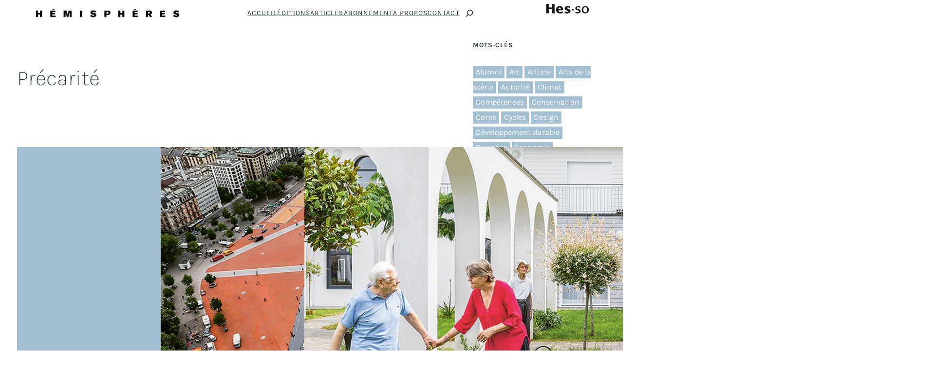

--- FILE ---
content_type: text/html; charset=UTF-8
request_url: https://revuehemispheres.ch/mot-cle/tag-precarite/
body_size: 31279
content:
<!DOCTYPE html>
<html lang="fr-FR">
<head>
	<meta charset="UTF-8" />
	<meta name="viewport" content="width=device-width, initial-scale=1" />
<meta name='robots' content='max-image-preview:large' />
<title>Précarité &#8211; Revue Hémisphères</title>
<link rel="alternate" type="application/rss+xml" title="Revue Hémisphères &raquo; Flux" href="https://revuehemispheres.ch/feed/" />
<link rel="alternate" type="application/rss+xml" title="Revue Hémisphères &raquo; Flux des commentaires" href="https://revuehemispheres.ch/comments/feed/" />
<link rel="alternate" type="application/rss+xml" title="Revue Hémisphères &raquo; Flux de l’étiquette Précarité" href="https://revuehemispheres.ch/mot-cle/tag-precarite/feed/" />
<style id='wp-img-auto-sizes-contain-inline-css'>
img:is([sizes=auto i],[sizes^="auto," i]){contain-intrinsic-size:3000px 1500px}
/*# sourceURL=wp-img-auto-sizes-contain-inline-css */
</style>
<style id='wp-block-site-logo-inline-css'>
.wp-block-site-logo{box-sizing:border-box;line-height:0}.wp-block-site-logo a{display:inline-block;line-height:0}.wp-block-site-logo.is-default-size img{height:auto;width:120px}.wp-block-site-logo img{height:auto;max-width:100%}.wp-block-site-logo a,.wp-block-site-logo img{border-radius:inherit}.wp-block-site-logo.aligncenter{margin-left:auto;margin-right:auto;text-align:center}:root :where(.wp-block-site-logo.is-style-rounded){border-radius:9999px}
/*# sourceURL=https://revuehemispheres.ch/wp-includes/blocks/site-logo/style.min.css */
</style>
<style id='wp-block-navigation-link-inline-css'>
.wp-block-navigation .wp-block-navigation-item__label{overflow-wrap:break-word}.wp-block-navigation .wp-block-navigation-item__description{display:none}.link-ui-tools{outline:1px solid #f0f0f0;padding:8px}.link-ui-block-inserter{padding-top:8px}.link-ui-block-inserter__back{margin-left:8px;text-transform:uppercase}
/*# sourceURL=https://revuehemispheres.ch/wp-includes/blocks/navigation-link/style.min.css */
</style>
<style id='wp-block-navigation-inline-css'>
.wp-block-navigation{position:relative}.wp-block-navigation ul{margin-bottom:0;margin-left:0;margin-top:0;padding-left:0}.wp-block-navigation ul,.wp-block-navigation ul li{list-style:none;padding:0}.wp-block-navigation .wp-block-navigation-item{align-items:center;background-color:inherit;display:flex;position:relative}.wp-block-navigation .wp-block-navigation-item .wp-block-navigation__submenu-container:empty{display:none}.wp-block-navigation .wp-block-navigation-item__content{display:block;z-index:1}.wp-block-navigation .wp-block-navigation-item__content.wp-block-navigation-item__content{color:inherit}.wp-block-navigation.has-text-decoration-underline .wp-block-navigation-item__content,.wp-block-navigation.has-text-decoration-underline .wp-block-navigation-item__content:active,.wp-block-navigation.has-text-decoration-underline .wp-block-navigation-item__content:focus{text-decoration:underline}.wp-block-navigation.has-text-decoration-line-through .wp-block-navigation-item__content,.wp-block-navigation.has-text-decoration-line-through .wp-block-navigation-item__content:active,.wp-block-navigation.has-text-decoration-line-through .wp-block-navigation-item__content:focus{text-decoration:line-through}.wp-block-navigation :where(a),.wp-block-navigation :where(a:active),.wp-block-navigation :where(a:focus){text-decoration:none}.wp-block-navigation .wp-block-navigation__submenu-icon{align-self:center;background-color:inherit;border:none;color:currentColor;display:inline-block;font-size:inherit;height:.6em;line-height:0;margin-left:.25em;padding:0;width:.6em}.wp-block-navigation .wp-block-navigation__submenu-icon svg{display:inline-block;stroke:currentColor;height:inherit;margin-top:.075em;width:inherit}.wp-block-navigation{--navigation-layout-justification-setting:flex-start;--navigation-layout-direction:row;--navigation-layout-wrap:wrap;--navigation-layout-justify:flex-start;--navigation-layout-align:center}.wp-block-navigation.is-vertical{--navigation-layout-direction:column;--navigation-layout-justify:initial;--navigation-layout-align:flex-start}.wp-block-navigation.no-wrap{--navigation-layout-wrap:nowrap}.wp-block-navigation.items-justified-center{--navigation-layout-justification-setting:center;--navigation-layout-justify:center}.wp-block-navigation.items-justified-center.is-vertical{--navigation-layout-align:center}.wp-block-navigation.items-justified-right{--navigation-layout-justification-setting:flex-end;--navigation-layout-justify:flex-end}.wp-block-navigation.items-justified-right.is-vertical{--navigation-layout-align:flex-end}.wp-block-navigation.items-justified-space-between{--navigation-layout-justification-setting:space-between;--navigation-layout-justify:space-between}.wp-block-navigation .has-child .wp-block-navigation__submenu-container{align-items:normal;background-color:inherit;color:inherit;display:flex;flex-direction:column;opacity:0;position:absolute;z-index:2}@media not (prefers-reduced-motion){.wp-block-navigation .has-child .wp-block-navigation__submenu-container{transition:opacity .1s linear}}.wp-block-navigation .has-child .wp-block-navigation__submenu-container{height:0;overflow:hidden;visibility:hidden;width:0}.wp-block-navigation .has-child .wp-block-navigation__submenu-container>.wp-block-navigation-item>.wp-block-navigation-item__content{display:flex;flex-grow:1;padding:.5em 1em}.wp-block-navigation .has-child .wp-block-navigation__submenu-container>.wp-block-navigation-item>.wp-block-navigation-item__content .wp-block-navigation__submenu-icon{margin-left:auto;margin-right:0}.wp-block-navigation .has-child .wp-block-navigation__submenu-container .wp-block-navigation-item__content{margin:0}.wp-block-navigation .has-child .wp-block-navigation__submenu-container{left:-1px;top:100%}@media (min-width:782px){.wp-block-navigation .has-child .wp-block-navigation__submenu-container .wp-block-navigation__submenu-container{left:100%;top:-1px}.wp-block-navigation .has-child .wp-block-navigation__submenu-container .wp-block-navigation__submenu-container:before{background:#0000;content:"";display:block;height:100%;position:absolute;right:100%;width:.5em}.wp-block-navigation .has-child .wp-block-navigation__submenu-container .wp-block-navigation__submenu-icon{margin-right:.25em}.wp-block-navigation .has-child .wp-block-navigation__submenu-container .wp-block-navigation__submenu-icon svg{transform:rotate(-90deg)}}.wp-block-navigation .has-child .wp-block-navigation-submenu__toggle[aria-expanded=true]~.wp-block-navigation__submenu-container,.wp-block-navigation .has-child:not(.open-on-click):hover>.wp-block-navigation__submenu-container,.wp-block-navigation .has-child:not(.open-on-click):not(.open-on-hover-click):focus-within>.wp-block-navigation__submenu-container{height:auto;min-width:200px;opacity:1;overflow:visible;visibility:visible;width:auto}.wp-block-navigation.has-background .has-child .wp-block-navigation__submenu-container{left:0;top:100%}@media (min-width:782px){.wp-block-navigation.has-background .has-child .wp-block-navigation__submenu-container .wp-block-navigation__submenu-container{left:100%;top:0}}.wp-block-navigation-submenu{display:flex;position:relative}.wp-block-navigation-submenu .wp-block-navigation__submenu-icon svg{stroke:currentColor}button.wp-block-navigation-item__content{background-color:initial;border:none;color:currentColor;font-family:inherit;font-size:inherit;font-style:inherit;font-weight:inherit;letter-spacing:inherit;line-height:inherit;text-align:left;text-transform:inherit}.wp-block-navigation-submenu__toggle{cursor:pointer}.wp-block-navigation-submenu__toggle[aria-expanded=true]+.wp-block-navigation__submenu-icon>svg,.wp-block-navigation-submenu__toggle[aria-expanded=true]>svg{transform:rotate(180deg)}.wp-block-navigation-item.open-on-click .wp-block-navigation-submenu__toggle{padding-left:0;padding-right:.85em}.wp-block-navigation-item.open-on-click .wp-block-navigation-submenu__toggle+.wp-block-navigation__submenu-icon{margin-left:-.6em;pointer-events:none}.wp-block-navigation-item.open-on-click button.wp-block-navigation-item__content:not(.wp-block-navigation-submenu__toggle){padding:0}.wp-block-navigation .wp-block-page-list,.wp-block-navigation__container,.wp-block-navigation__responsive-close,.wp-block-navigation__responsive-container,.wp-block-navigation__responsive-container-content,.wp-block-navigation__responsive-dialog{gap:inherit}:where(.wp-block-navigation.has-background .wp-block-navigation-item a:not(.wp-element-button)),:where(.wp-block-navigation.has-background .wp-block-navigation-submenu a:not(.wp-element-button)){padding:.5em 1em}:where(.wp-block-navigation .wp-block-navigation__submenu-container .wp-block-navigation-item a:not(.wp-element-button)),:where(.wp-block-navigation .wp-block-navigation__submenu-container .wp-block-navigation-submenu a:not(.wp-element-button)),:where(.wp-block-navigation .wp-block-navigation__submenu-container .wp-block-navigation-submenu button.wp-block-navigation-item__content),:where(.wp-block-navigation .wp-block-navigation__submenu-container .wp-block-pages-list__item button.wp-block-navigation-item__content){padding:.5em 1em}.wp-block-navigation.items-justified-right .wp-block-navigation__container .has-child .wp-block-navigation__submenu-container,.wp-block-navigation.items-justified-right .wp-block-page-list>.has-child .wp-block-navigation__submenu-container,.wp-block-navigation.items-justified-space-between .wp-block-page-list>.has-child:last-child .wp-block-navigation__submenu-container,.wp-block-navigation.items-justified-space-between>.wp-block-navigation__container>.has-child:last-child .wp-block-navigation__submenu-container{left:auto;right:0}.wp-block-navigation.items-justified-right .wp-block-navigation__container .has-child .wp-block-navigation__submenu-container .wp-block-navigation__submenu-container,.wp-block-navigation.items-justified-right .wp-block-page-list>.has-child .wp-block-navigation__submenu-container .wp-block-navigation__submenu-container,.wp-block-navigation.items-justified-space-between .wp-block-page-list>.has-child:last-child .wp-block-navigation__submenu-container .wp-block-navigation__submenu-container,.wp-block-navigation.items-justified-space-between>.wp-block-navigation__container>.has-child:last-child .wp-block-navigation__submenu-container .wp-block-navigation__submenu-container{left:-1px;right:-1px}@media (min-width:782px){.wp-block-navigation.items-justified-right .wp-block-navigation__container .has-child .wp-block-navigation__submenu-container .wp-block-navigation__submenu-container,.wp-block-navigation.items-justified-right .wp-block-page-list>.has-child .wp-block-navigation__submenu-container .wp-block-navigation__submenu-container,.wp-block-navigation.items-justified-space-between .wp-block-page-list>.has-child:last-child .wp-block-navigation__submenu-container .wp-block-navigation__submenu-container,.wp-block-navigation.items-justified-space-between>.wp-block-navigation__container>.has-child:last-child .wp-block-navigation__submenu-container .wp-block-navigation__submenu-container{left:auto;right:100%}}.wp-block-navigation:not(.has-background) .wp-block-navigation__submenu-container{background-color:#fff;border:1px solid #00000026}.wp-block-navigation.has-background .wp-block-navigation__submenu-container{background-color:inherit}.wp-block-navigation:not(.has-text-color) .wp-block-navigation__submenu-container{color:#000}.wp-block-navigation__container{align-items:var(--navigation-layout-align,initial);display:flex;flex-direction:var(--navigation-layout-direction,initial);flex-wrap:var(--navigation-layout-wrap,wrap);justify-content:var(--navigation-layout-justify,initial);list-style:none;margin:0;padding-left:0}.wp-block-navigation__container .is-responsive{display:none}.wp-block-navigation__container:only-child,.wp-block-page-list:only-child{flex-grow:1}@keyframes overlay-menu__fade-in-animation{0%{opacity:0;transform:translateY(.5em)}to{opacity:1;transform:translateY(0)}}.wp-block-navigation__responsive-container{bottom:0;display:none;left:0;position:fixed;right:0;top:0}.wp-block-navigation__responsive-container :where(.wp-block-navigation-item a){color:inherit}.wp-block-navigation__responsive-container .wp-block-navigation__responsive-container-content{align-items:var(--navigation-layout-align,initial);display:flex;flex-direction:var(--navigation-layout-direction,initial);flex-wrap:var(--navigation-layout-wrap,wrap);justify-content:var(--navigation-layout-justify,initial)}.wp-block-navigation__responsive-container:not(.is-menu-open.is-menu-open){background-color:inherit!important;color:inherit!important}.wp-block-navigation__responsive-container.is-menu-open{background-color:inherit;display:flex;flex-direction:column}@media not (prefers-reduced-motion){.wp-block-navigation__responsive-container.is-menu-open{animation:overlay-menu__fade-in-animation .1s ease-out;animation-fill-mode:forwards}}.wp-block-navigation__responsive-container.is-menu-open{overflow:auto;padding:clamp(1rem,var(--wp--style--root--padding-top),20rem) clamp(1rem,var(--wp--style--root--padding-right),20rem) clamp(1rem,var(--wp--style--root--padding-bottom),20rem) clamp(1rem,var(--wp--style--root--padding-left),20rem);z-index:100000}.wp-block-navigation__responsive-container.is-menu-open .wp-block-navigation__responsive-container-content{align-items:var(--navigation-layout-justification-setting,inherit);display:flex;flex-direction:column;flex-wrap:nowrap;overflow:visible;padding-top:calc(2rem + 24px)}.wp-block-navigation__responsive-container.is-menu-open .wp-block-navigation__responsive-container-content,.wp-block-navigation__responsive-container.is-menu-open .wp-block-navigation__responsive-container-content .wp-block-navigation__container,.wp-block-navigation__responsive-container.is-menu-open .wp-block-navigation__responsive-container-content .wp-block-page-list{justify-content:flex-start}.wp-block-navigation__responsive-container.is-menu-open .wp-block-navigation__responsive-container-content .wp-block-navigation__submenu-icon{display:none}.wp-block-navigation__responsive-container.is-menu-open .wp-block-navigation__responsive-container-content .has-child .wp-block-navigation__submenu-container{border:none;height:auto;min-width:200px;opacity:1;overflow:initial;padding-left:2rem;padding-right:2rem;position:static;visibility:visible;width:auto}.wp-block-navigation__responsive-container.is-menu-open .wp-block-navigation__responsive-container-content .wp-block-navigation__container,.wp-block-navigation__responsive-container.is-menu-open .wp-block-navigation__responsive-container-content .wp-block-navigation__submenu-container{gap:inherit}.wp-block-navigation__responsive-container.is-menu-open .wp-block-navigation__responsive-container-content .wp-block-navigation__submenu-container{padding-top:var(--wp--style--block-gap,2em)}.wp-block-navigation__responsive-container.is-menu-open .wp-block-navigation__responsive-container-content .wp-block-navigation-item__content{padding:0}.wp-block-navigation__responsive-container.is-menu-open .wp-block-navigation__responsive-container-content .wp-block-navigation-item,.wp-block-navigation__responsive-container.is-menu-open .wp-block-navigation__responsive-container-content .wp-block-navigation__container,.wp-block-navigation__responsive-container.is-menu-open .wp-block-navigation__responsive-container-content .wp-block-page-list{align-items:var(--navigation-layout-justification-setting,initial);display:flex;flex-direction:column}.wp-block-navigation__responsive-container.is-menu-open .wp-block-navigation-item,.wp-block-navigation__responsive-container.is-menu-open .wp-block-navigation-item .wp-block-navigation__submenu-container,.wp-block-navigation__responsive-container.is-menu-open .wp-block-navigation__container,.wp-block-navigation__responsive-container.is-menu-open .wp-block-page-list{background:#0000!important;color:inherit!important}.wp-block-navigation__responsive-container.is-menu-open .wp-block-navigation__submenu-container.wp-block-navigation__submenu-container.wp-block-navigation__submenu-container.wp-block-navigation__submenu-container{left:auto;right:auto}@media (min-width:600px){.wp-block-navigation__responsive-container:not(.hidden-by-default):not(.is-menu-open){background-color:inherit;display:block;position:relative;width:100%;z-index:auto}.wp-block-navigation__responsive-container:not(.hidden-by-default):not(.is-menu-open) .wp-block-navigation__responsive-container-close{display:none}.wp-block-navigation__responsive-container.is-menu-open .wp-block-navigation__submenu-container.wp-block-navigation__submenu-container.wp-block-navigation__submenu-container.wp-block-navigation__submenu-container{left:0}}.wp-block-navigation:not(.has-background) .wp-block-navigation__responsive-container.is-menu-open{background-color:#fff}.wp-block-navigation:not(.has-text-color) .wp-block-navigation__responsive-container.is-menu-open{color:#000}.wp-block-navigation__toggle_button_label{font-size:1rem;font-weight:700}.wp-block-navigation__responsive-container-close,.wp-block-navigation__responsive-container-open{background:#0000;border:none;color:currentColor;cursor:pointer;margin:0;padding:0;text-transform:inherit;vertical-align:middle}.wp-block-navigation__responsive-container-close svg,.wp-block-navigation__responsive-container-open svg{fill:currentColor;display:block;height:24px;pointer-events:none;width:24px}.wp-block-navigation__responsive-container-open{display:flex}.wp-block-navigation__responsive-container-open.wp-block-navigation__responsive-container-open.wp-block-navigation__responsive-container-open{font-family:inherit;font-size:inherit;font-weight:inherit}@media (min-width:600px){.wp-block-navigation__responsive-container-open:not(.always-shown){display:none}}.wp-block-navigation__responsive-container-close{position:absolute;right:0;top:0;z-index:2}.wp-block-navigation__responsive-container-close.wp-block-navigation__responsive-container-close.wp-block-navigation__responsive-container-close{font-family:inherit;font-size:inherit;font-weight:inherit}.wp-block-navigation__responsive-close{width:100%}.has-modal-open .wp-block-navigation__responsive-close{margin-left:auto;margin-right:auto;max-width:var(--wp--style--global--wide-size,100%)}.wp-block-navigation__responsive-close:focus{outline:none}.is-menu-open .wp-block-navigation__responsive-close,.is-menu-open .wp-block-navigation__responsive-container-content,.is-menu-open .wp-block-navigation__responsive-dialog{box-sizing:border-box}.wp-block-navigation__responsive-dialog{position:relative}.has-modal-open .admin-bar .is-menu-open .wp-block-navigation__responsive-dialog{margin-top:46px}@media (min-width:782px){.has-modal-open .admin-bar .is-menu-open .wp-block-navigation__responsive-dialog{margin-top:32px}}html.has-modal-open{overflow:hidden}
/*# sourceURL=https://revuehemispheres.ch/wp-includes/blocks/navigation/style.min.css */
</style>
<style id='wp-block-search-inline-css'>
.wp-block-search__button{margin-left:10px;word-break:normal}.wp-block-search__button.has-icon{line-height:0}.wp-block-search__button svg{height:1.25em;min-height:24px;min-width:24px;width:1.25em;fill:currentColor;vertical-align:text-bottom}:where(.wp-block-search__button){border:1px solid #ccc;padding:6px 10px}.wp-block-search__inside-wrapper{display:flex;flex:auto;flex-wrap:nowrap;max-width:100%}.wp-block-search__label{width:100%}.wp-block-search.wp-block-search__button-only .wp-block-search__button{box-sizing:border-box;display:flex;flex-shrink:0;justify-content:center;margin-left:0;max-width:100%}.wp-block-search.wp-block-search__button-only .wp-block-search__inside-wrapper{min-width:0!important;transition-property:width}.wp-block-search.wp-block-search__button-only .wp-block-search__input{flex-basis:100%;transition-duration:.3s}.wp-block-search.wp-block-search__button-only.wp-block-search__searchfield-hidden,.wp-block-search.wp-block-search__button-only.wp-block-search__searchfield-hidden .wp-block-search__inside-wrapper{overflow:hidden}.wp-block-search.wp-block-search__button-only.wp-block-search__searchfield-hidden .wp-block-search__input{border-left-width:0!important;border-right-width:0!important;flex-basis:0;flex-grow:0;margin:0;min-width:0!important;padding-left:0!important;padding-right:0!important;width:0!important}:where(.wp-block-search__input){appearance:none;border:1px solid #949494;flex-grow:1;font-family:inherit;font-size:inherit;font-style:inherit;font-weight:inherit;letter-spacing:inherit;line-height:inherit;margin-left:0;margin-right:0;min-width:3rem;padding:8px;text-decoration:unset!important;text-transform:inherit}:where(.wp-block-search__button-inside .wp-block-search__inside-wrapper){background-color:#fff;border:1px solid #949494;box-sizing:border-box;padding:4px}:where(.wp-block-search__button-inside .wp-block-search__inside-wrapper) .wp-block-search__input{border:none;border-radius:0;padding:0 4px}:where(.wp-block-search__button-inside .wp-block-search__inside-wrapper) .wp-block-search__input:focus{outline:none}:where(.wp-block-search__button-inside .wp-block-search__inside-wrapper) :where(.wp-block-search__button){padding:4px 8px}.wp-block-search.aligncenter .wp-block-search__inside-wrapper{margin:auto}.wp-block[data-align=right] .wp-block-search.wp-block-search__button-only .wp-block-search__inside-wrapper{float:right}

            .is-style-swt-search-minimal.wp-block-search__button-inside .wp-block-search__button {
                color: var(--wp--preset--color--heading);
                background-color: var(--wp--preset--color--background);
                border-radius: 0;
                margin: 0;
                padding: var(--wp--preset--spacing--xx-small) var(--wp--preset--spacing--xx-small);
            }

            .is-style-swt-search-minimal.wp-block-search__button-inside .wp-block-search__button:hover {
                color: var(--wp--preset--color--heading);
                background-color: var(--wp--preset--color--background);
            }

            .is-style-swt-search-minimal.wp-block-search__button-inside .wp-block-search__inside-wrapper {
                padding: 4px;
                border: 1px solid var(--wp--preset--color--outline);
                border-radius: var(--wp--custom--border-radius--small);
                background-color: var(--wp--preset--color--background);
            }

            .is-style-swt-search-minimal .wp-block-search__input {
                padding-left: var(--wp--preset--spacing--xx-small);
                color: var(--wp--preset--color--heading);
                background-color: var(--wp--preset--color--background);
                border-radius: 0;
                border: 0;
            }

            .is-style-swt-search-minimal.wp-block-search__button-outside .wp-block-search__input, .wp-block-search__no-button .wp-block-search__input{
                border: 1px solid var(--wp--preset--color--outline);
                border-radius: var(--wp--custom--border-radius--small);
            }
        
/*# sourceURL=wp-block-search-inline-css */
</style>
<style id='wp-block-search-theme-inline-css'>
.wp-block-search .wp-block-search__label{font-weight:700}.wp-block-search__button{border:1px solid #ccc;padding:.375em .625em}
/*# sourceURL=https://revuehemispheres.ch/wp-includes/blocks/search/theme.min.css */
</style>
<style id='wp-block-group-inline-css'>
.wp-block-group{box-sizing:border-box}:where(.wp-block-group.wp-block-group-is-layout-constrained){position:relative}
/*# sourceURL=https://revuehemispheres.ch/wp-includes/blocks/group/style.min.css */
</style>
<style id='wp-block-group-theme-inline-css'>
:where(.wp-block-group.has-background){padding:1.25em 2.375em}
/*# sourceURL=https://revuehemispheres.ch/wp-includes/blocks/group/theme.min.css */
</style>
<style id='wp-block-image-inline-css'>
.wp-block-image>a,.wp-block-image>figure>a{display:inline-block}.wp-block-image img{box-sizing:border-box;height:auto;max-width:100%;vertical-align:bottom}@media not (prefers-reduced-motion){.wp-block-image img.hide{visibility:hidden}.wp-block-image img.show{animation:show-content-image .4s}}.wp-block-image[style*=border-radius] img,.wp-block-image[style*=border-radius]>a{border-radius:inherit}.wp-block-image.has-custom-border img{box-sizing:border-box}.wp-block-image.aligncenter{text-align:center}.wp-block-image.alignfull>a,.wp-block-image.alignwide>a{width:100%}.wp-block-image.alignfull img,.wp-block-image.alignwide img{height:auto;width:100%}.wp-block-image .aligncenter,.wp-block-image .alignleft,.wp-block-image .alignright,.wp-block-image.aligncenter,.wp-block-image.alignleft,.wp-block-image.alignright{display:table}.wp-block-image .aligncenter>figcaption,.wp-block-image .alignleft>figcaption,.wp-block-image .alignright>figcaption,.wp-block-image.aligncenter>figcaption,.wp-block-image.alignleft>figcaption,.wp-block-image.alignright>figcaption{caption-side:bottom;display:table-caption}.wp-block-image .alignleft{float:left;margin:.5em 1em .5em 0}.wp-block-image .alignright{float:right;margin:.5em 0 .5em 1em}.wp-block-image .aligncenter{margin-left:auto;margin-right:auto}.wp-block-image :where(figcaption){margin-bottom:1em;margin-top:.5em}.wp-block-image.is-style-circle-mask img{border-radius:9999px}@supports ((-webkit-mask-image:none) or (mask-image:none)) or (-webkit-mask-image:none){.wp-block-image.is-style-circle-mask img{border-radius:0;-webkit-mask-image:url('data:image/svg+xml;utf8,<svg viewBox="0 0 100 100" xmlns="http://www.w3.org/2000/svg"><circle cx="50" cy="50" r="50"/></svg>');mask-image:url('data:image/svg+xml;utf8,<svg viewBox="0 0 100 100" xmlns="http://www.w3.org/2000/svg"><circle cx="50" cy="50" r="50"/></svg>');mask-mode:alpha;-webkit-mask-position:center;mask-position:center;-webkit-mask-repeat:no-repeat;mask-repeat:no-repeat;-webkit-mask-size:contain;mask-size:contain}}:root :where(.wp-block-image.is-style-rounded img,.wp-block-image .is-style-rounded img){border-radius:9999px}.wp-block-image figure{margin:0}.wp-lightbox-container{display:flex;flex-direction:column;position:relative}.wp-lightbox-container img{cursor:zoom-in}.wp-lightbox-container img:hover+button{opacity:1}.wp-lightbox-container button{align-items:center;backdrop-filter:blur(16px) saturate(180%);background-color:#5a5a5a40;border:none;border-radius:4px;cursor:zoom-in;display:flex;height:20px;justify-content:center;opacity:0;padding:0;position:absolute;right:16px;text-align:center;top:16px;width:20px;z-index:100}@media not (prefers-reduced-motion){.wp-lightbox-container button{transition:opacity .2s ease}}.wp-lightbox-container button:focus-visible{outline:3px auto #5a5a5a40;outline:3px auto -webkit-focus-ring-color;outline-offset:3px}.wp-lightbox-container button:hover{cursor:pointer;opacity:1}.wp-lightbox-container button:focus{opacity:1}.wp-lightbox-container button:focus,.wp-lightbox-container button:hover,.wp-lightbox-container button:not(:hover):not(:active):not(.has-background){background-color:#5a5a5a40;border:none}.wp-lightbox-overlay{box-sizing:border-box;cursor:zoom-out;height:100vh;left:0;overflow:hidden;position:fixed;top:0;visibility:hidden;width:100%;z-index:100000}.wp-lightbox-overlay .close-button{align-items:center;cursor:pointer;display:flex;justify-content:center;min-height:40px;min-width:40px;padding:0;position:absolute;right:calc(env(safe-area-inset-right) + 16px);top:calc(env(safe-area-inset-top) + 16px);z-index:5000000}.wp-lightbox-overlay .close-button:focus,.wp-lightbox-overlay .close-button:hover,.wp-lightbox-overlay .close-button:not(:hover):not(:active):not(.has-background){background:none;border:none}.wp-lightbox-overlay .lightbox-image-container{height:var(--wp--lightbox-container-height);left:50%;overflow:hidden;position:absolute;top:50%;transform:translate(-50%,-50%);transform-origin:top left;width:var(--wp--lightbox-container-width);z-index:9999999999}.wp-lightbox-overlay .wp-block-image{align-items:center;box-sizing:border-box;display:flex;height:100%;justify-content:center;margin:0;position:relative;transform-origin:0 0;width:100%;z-index:3000000}.wp-lightbox-overlay .wp-block-image img{height:var(--wp--lightbox-image-height);min-height:var(--wp--lightbox-image-height);min-width:var(--wp--lightbox-image-width);width:var(--wp--lightbox-image-width)}.wp-lightbox-overlay .wp-block-image figcaption{display:none}.wp-lightbox-overlay button{background:none;border:none}.wp-lightbox-overlay .scrim{background-color:#fff;height:100%;opacity:.9;position:absolute;width:100%;z-index:2000000}.wp-lightbox-overlay.active{visibility:visible}@media not (prefers-reduced-motion){.wp-lightbox-overlay.active{animation:turn-on-visibility .25s both}.wp-lightbox-overlay.active img{animation:turn-on-visibility .35s both}.wp-lightbox-overlay.show-closing-animation:not(.active){animation:turn-off-visibility .35s both}.wp-lightbox-overlay.show-closing-animation:not(.active) img{animation:turn-off-visibility .25s both}.wp-lightbox-overlay.zoom.active{animation:none;opacity:1;visibility:visible}.wp-lightbox-overlay.zoom.active .lightbox-image-container{animation:lightbox-zoom-in .4s}.wp-lightbox-overlay.zoom.active .lightbox-image-container img{animation:none}.wp-lightbox-overlay.zoom.active .scrim{animation:turn-on-visibility .4s forwards}.wp-lightbox-overlay.zoom.show-closing-animation:not(.active){animation:none}.wp-lightbox-overlay.zoom.show-closing-animation:not(.active) .lightbox-image-container{animation:lightbox-zoom-out .4s}.wp-lightbox-overlay.zoom.show-closing-animation:not(.active) .lightbox-image-container img{animation:none}.wp-lightbox-overlay.zoom.show-closing-animation:not(.active) .scrim{animation:turn-off-visibility .4s forwards}}@keyframes show-content-image{0%{visibility:hidden}99%{visibility:hidden}to{visibility:visible}}@keyframes turn-on-visibility{0%{opacity:0}to{opacity:1}}@keyframes turn-off-visibility{0%{opacity:1;visibility:visible}99%{opacity:0;visibility:visible}to{opacity:0;visibility:hidden}}@keyframes lightbox-zoom-in{0%{transform:translate(calc((-100vw + var(--wp--lightbox-scrollbar-width))/2 + var(--wp--lightbox-initial-left-position)),calc(-50vh + var(--wp--lightbox-initial-top-position))) scale(var(--wp--lightbox-scale))}to{transform:translate(-50%,-50%) scale(1)}}@keyframes lightbox-zoom-out{0%{transform:translate(-50%,-50%) scale(1);visibility:visible}99%{visibility:visible}to{transform:translate(calc((-100vw + var(--wp--lightbox-scrollbar-width))/2 + var(--wp--lightbox-initial-left-position)),calc(-50vh + var(--wp--lightbox-initial-top-position))) scale(var(--wp--lightbox-scale));visibility:hidden}}
/*# sourceURL=https://revuehemispheres.ch/wp-includes/blocks/image/style.min.css */
</style>
<style id='wp-block-image-theme-inline-css'>
:root :where(.wp-block-image figcaption){color:#555;font-size:13px;text-align:center}.is-dark-theme :root :where(.wp-block-image figcaption){color:#ffffffa6}.wp-block-image{margin:0 0 1em}
/*# sourceURL=https://revuehemispheres.ch/wp-includes/blocks/image/theme.min.css */
</style>
<link rel='stylesheet' id='wp-components-css' href='https://revuehemispheres.ch/wp-includes/css/dist/components/style.min.css?ver=6.9' media='all' />
<link rel='stylesheet' id='wp-preferences-css' href='https://revuehemispheres.ch/wp-includes/css/dist/preferences/style.min.css?ver=6.9' media='all' />
<link rel='stylesheet' id='wp-block-editor-css' href='https://revuehemispheres.ch/wp-includes/css/dist/block-editor/style.min.css?ver=6.9' media='all' />
<link rel='stylesheet' id='wp-reusable-blocks-css' href='https://revuehemispheres.ch/wp-includes/css/dist/reusable-blocks/style.min.css?ver=6.9' media='all' />
<link rel='stylesheet' id='wp-patterns-css' href='https://revuehemispheres.ch/wp-includes/css/dist/patterns/style.min.css?ver=6.9' media='all' />
<link rel='stylesheet' id='wp-editor-css' href='https://revuehemispheres.ch/wp-includes/css/dist/editor/style.min.css?ver=6.9' media='all' />
<link rel='stylesheet' id='sticky_block-css-css' href='https://revuehemispheres.ch/wp-content/plugins/sticky-block/dist/blocks.style.build.css?ver=1.11.1' media='all' />
<style id='wp-block-template-part-theme-inline-css'>
:root :where(.wp-block-template-part.has-background){margin-bottom:0;margin-top:0;padding:1.25em 2.375em}
/*# sourceURL=https://revuehemispheres.ch/wp-includes/blocks/template-part/theme.min.css */
</style>
<style id='wp-block-query-title-inline-css'>
.wp-block-query-title{box-sizing:border-box}
/*# sourceURL=https://revuehemispheres.ch/wp-includes/blocks/query-title/style.min.css */
</style>
<style id='wp-block-post-featured-image-inline-css'>
.wp-block-post-featured-image{margin-left:0;margin-right:0}.wp-block-post-featured-image a{display:block;height:100%}.wp-block-post-featured-image :where(img){box-sizing:border-box;height:auto;max-width:100%;vertical-align:bottom;width:100%}.wp-block-post-featured-image.alignfull img,.wp-block-post-featured-image.alignwide img{width:100%}.wp-block-post-featured-image .wp-block-post-featured-image__overlay.has-background-dim{background-color:#000;inset:0;position:absolute}.wp-block-post-featured-image{position:relative}.wp-block-post-featured-image .wp-block-post-featured-image__overlay.has-background-gradient{background-color:initial}.wp-block-post-featured-image .wp-block-post-featured-image__overlay.has-background-dim-0{opacity:0}.wp-block-post-featured-image .wp-block-post-featured-image__overlay.has-background-dim-10{opacity:.1}.wp-block-post-featured-image .wp-block-post-featured-image__overlay.has-background-dim-20{opacity:.2}.wp-block-post-featured-image .wp-block-post-featured-image__overlay.has-background-dim-30{opacity:.3}.wp-block-post-featured-image .wp-block-post-featured-image__overlay.has-background-dim-40{opacity:.4}.wp-block-post-featured-image .wp-block-post-featured-image__overlay.has-background-dim-50{opacity:.5}.wp-block-post-featured-image .wp-block-post-featured-image__overlay.has-background-dim-60{opacity:.6}.wp-block-post-featured-image .wp-block-post-featured-image__overlay.has-background-dim-70{opacity:.7}.wp-block-post-featured-image .wp-block-post-featured-image__overlay.has-background-dim-80{opacity:.8}.wp-block-post-featured-image .wp-block-post-featured-image__overlay.has-background-dim-90{opacity:.9}.wp-block-post-featured-image .wp-block-post-featured-image__overlay.has-background-dim-100{opacity:1}.wp-block-post-featured-image:where(.alignleft,.alignright){width:100%}
/*# sourceURL=https://revuehemispheres.ch/wp-includes/blocks/post-featured-image/style.min.css */
</style>
<style id='wp-block-post-terms-inline-css'>
.wp-block-post-terms{box-sizing:border-box}.wp-block-post-terms .wp-block-post-terms__separator{white-space:pre-wrap}

			.wp-block-post-terms.is-style-swt-post-terms-pill a {
				display: inline-block;
				font-size: var(--wp--preset--font-size--x-small);
				padding: 6px 12px;
				border-radius: var(--wp--custom--border-radius--full);
				color: var(--wp--preset--color--body);
				background-color: var(--wp--preset--color--outline);
				margin-right: var(--wp--preset--spacing--xx-small);
				margin-top: var(--wp--preset--spacing--xxx-small);
				margin-bottom: var(--wp--preset--spacing--xxx-small);
				line-height: var(--wp--custom--line-height--initial);
			}

			.is-style-swt-post-terms-pill .wp-block-post-terms__separator {
				display: none;
			}
		
/*# sourceURL=wp-block-post-terms-inline-css */
</style>
<style id='wp-block-post-date-inline-css'>
.wp-block-post-date{box-sizing:border-box}
/*# sourceURL=https://revuehemispheres.ch/wp-includes/blocks/post-date/style.min.css */
</style>
<style id='wp-block-post-title-inline-css'>
.wp-block-post-title{box-sizing:border-box;word-break:break-word}.wp-block-post-title :where(a){display:inline-block;font-family:inherit;font-size:inherit;font-style:inherit;font-weight:inherit;letter-spacing:inherit;line-height:inherit;text-decoration:inherit}
/*# sourceURL=https://revuehemispheres.ch/wp-includes/blocks/post-title/style.min.css */
</style>
<style id='wp-block-post-excerpt-inline-css'>
:where(.wp-block-post-excerpt){box-sizing:border-box;margin-bottom:var(--wp--style--block-gap);margin-top:var(--wp--style--block-gap)}.wp-block-post-excerpt__excerpt{margin-bottom:0;margin-top:0}.wp-block-post-excerpt__more-text{margin-bottom:0;margin-top:var(--wp--style--block-gap)}.wp-block-post-excerpt__more-link{display:inline-block}
/*# sourceURL=https://revuehemispheres.ch/wp-includes/blocks/post-excerpt/style.min.css */
</style>
<style id='wp-block-post-template-inline-css'>
.wp-block-post-template{box-sizing:border-box;list-style:none;margin-bottom:0;margin-top:0;max-width:100%;padding:0}.wp-block-post-template.is-flex-container{display:flex;flex-direction:row;flex-wrap:wrap;gap:1.25em}.wp-block-post-template.is-flex-container>li{margin:0;width:100%}@media (min-width:600px){.wp-block-post-template.is-flex-container.is-flex-container.columns-2>li{width:calc(50% - .625em)}.wp-block-post-template.is-flex-container.is-flex-container.columns-3>li{width:calc(33.33333% - .83333em)}.wp-block-post-template.is-flex-container.is-flex-container.columns-4>li{width:calc(25% - .9375em)}.wp-block-post-template.is-flex-container.is-flex-container.columns-5>li{width:calc(20% - 1em)}.wp-block-post-template.is-flex-container.is-flex-container.columns-6>li{width:calc(16.66667% - 1.04167em)}}@media (max-width:600px){.wp-block-post-template-is-layout-grid.wp-block-post-template-is-layout-grid.wp-block-post-template-is-layout-grid.wp-block-post-template-is-layout-grid{grid-template-columns:1fr}}.wp-block-post-template-is-layout-constrained>li>.alignright,.wp-block-post-template-is-layout-flow>li>.alignright{float:right;margin-inline-end:0;margin-inline-start:2em}.wp-block-post-template-is-layout-constrained>li>.alignleft,.wp-block-post-template-is-layout-flow>li>.alignleft{float:left;margin-inline-end:2em;margin-inline-start:0}.wp-block-post-template-is-layout-constrained>li>.aligncenter,.wp-block-post-template-is-layout-flow>li>.aligncenter{margin-inline-end:auto;margin-inline-start:auto}
/*# sourceURL=https://revuehemispheres.ch/wp-includes/blocks/post-template/style.min.css */
</style>
<style id='wp-block-spacer-inline-css'>
.wp-block-spacer{clear:both}
/*# sourceURL=https://revuehemispheres.ch/wp-includes/blocks/spacer/style.min.css */
</style>
<style id='wp-block-query-pagination-inline-css'>
.wp-block-query-pagination.is-content-justification-space-between>.wp-block-query-pagination-next:last-of-type{margin-inline-start:auto}.wp-block-query-pagination.is-content-justification-space-between>.wp-block-query-pagination-previous:first-child{margin-inline-end:auto}.wp-block-query-pagination .wp-block-query-pagination-previous-arrow{display:inline-block;margin-right:1ch}.wp-block-query-pagination .wp-block-query-pagination-previous-arrow:not(.is-arrow-chevron){transform:scaleX(1)}.wp-block-query-pagination .wp-block-query-pagination-next-arrow{display:inline-block;margin-left:1ch}.wp-block-query-pagination .wp-block-query-pagination-next-arrow:not(.is-arrow-chevron){transform:scaleX(1)}.wp-block-query-pagination.aligncenter{justify-content:center}
/*# sourceURL=https://revuehemispheres.ch/wp-includes/blocks/query-pagination/style.min.css */
</style>
<style id='wp-block-heading-inline-css'>
h1:where(.wp-block-heading).has-background,h2:where(.wp-block-heading).has-background,h3:where(.wp-block-heading).has-background,h4:where(.wp-block-heading).has-background,h5:where(.wp-block-heading).has-background,h6:where(.wp-block-heading).has-background{padding:1.25em 2.375em}h1.has-text-align-left[style*=writing-mode]:where([style*=vertical-lr]),h1.has-text-align-right[style*=writing-mode]:where([style*=vertical-rl]),h2.has-text-align-left[style*=writing-mode]:where([style*=vertical-lr]),h2.has-text-align-right[style*=writing-mode]:where([style*=vertical-rl]),h3.has-text-align-left[style*=writing-mode]:where([style*=vertical-lr]),h3.has-text-align-right[style*=writing-mode]:where([style*=vertical-rl]),h4.has-text-align-left[style*=writing-mode]:where([style*=vertical-lr]),h4.has-text-align-right[style*=writing-mode]:where([style*=vertical-rl]),h5.has-text-align-left[style*=writing-mode]:where([style*=vertical-lr]),h5.has-text-align-right[style*=writing-mode]:where([style*=vertical-rl]),h6.has-text-align-left[style*=writing-mode]:where([style*=vertical-lr]),h6.has-text-align-right[style*=writing-mode]:where([style*=vertical-rl]){rotate:180deg}
/*# sourceURL=https://revuehemispheres.ch/wp-includes/blocks/heading/style.min.css */
</style>
<style id='wp-block-paragraph-inline-css'>
.is-small-text{font-size:.875em}.is-regular-text{font-size:1em}.is-large-text{font-size:2.25em}.is-larger-text{font-size:3em}.has-drop-cap:not(:focus):first-letter{float:left;font-size:8.4em;font-style:normal;font-weight:100;line-height:.68;margin:.05em .1em 0 0;text-transform:uppercase}body.rtl .has-drop-cap:not(:focus):first-letter{float:none;margin-left:.1em}p.has-drop-cap.has-background{overflow:hidden}:root :where(p.has-background){padding:1.25em 2.375em}:where(p.has-text-color:not(.has-link-color)) a{color:inherit}p.has-text-align-left[style*="writing-mode:vertical-lr"],p.has-text-align-right[style*="writing-mode:vertical-rl"]{rotate:180deg}
/*# sourceURL=https://revuehemispheres.ch/wp-includes/blocks/paragraph/style.min.css */
</style>
<style id='wp-block-columns-inline-css'>
.wp-block-columns{box-sizing:border-box;display:flex;flex-wrap:wrap!important}@media (min-width:782px){.wp-block-columns{flex-wrap:nowrap!important}}.wp-block-columns{align-items:normal!important}.wp-block-columns.are-vertically-aligned-top{align-items:flex-start}.wp-block-columns.are-vertically-aligned-center{align-items:center}.wp-block-columns.are-vertically-aligned-bottom{align-items:flex-end}@media (max-width:781px){.wp-block-columns:not(.is-not-stacked-on-mobile)>.wp-block-column{flex-basis:100%!important}}@media (min-width:782px){.wp-block-columns:not(.is-not-stacked-on-mobile)>.wp-block-column{flex-basis:0;flex-grow:1}.wp-block-columns:not(.is-not-stacked-on-mobile)>.wp-block-column[style*=flex-basis]{flex-grow:0}}.wp-block-columns.is-not-stacked-on-mobile{flex-wrap:nowrap!important}.wp-block-columns.is-not-stacked-on-mobile>.wp-block-column{flex-basis:0;flex-grow:1}.wp-block-columns.is-not-stacked-on-mobile>.wp-block-column[style*=flex-basis]{flex-grow:0}:where(.wp-block-columns){margin-bottom:1.75em}:where(.wp-block-columns.has-background){padding:1.25em 2.375em}.wp-block-column{flex-grow:1;min-width:0;overflow-wrap:break-word;word-break:break-word}.wp-block-column.is-vertically-aligned-top{align-self:flex-start}.wp-block-column.is-vertically-aligned-center{align-self:center}.wp-block-column.is-vertically-aligned-bottom{align-self:flex-end}.wp-block-column.is-vertically-aligned-stretch{align-self:stretch}.wp-block-column.is-vertically-aligned-bottom,.wp-block-column.is-vertically-aligned-center,.wp-block-column.is-vertically-aligned-top{width:100%}
/*# sourceURL=https://revuehemispheres.ch/wp-includes/blocks/columns/style.min.css */
</style>
<style id='wp-emoji-styles-inline-css'>

	img.wp-smiley, img.emoji {
		display: inline !important;
		border: none !important;
		box-shadow: none !important;
		height: 1em !important;
		width: 1em !important;
		margin: 0 0.07em !important;
		vertical-align: -0.1em !important;
		background: none !important;
		padding: 0 !important;
	}
/*# sourceURL=wp-emoji-styles-inline-css */
</style>
<style id='wp-block-library-inline-css'>
:root{--wp-block-synced-color:#7a00df;--wp-block-synced-color--rgb:122,0,223;--wp-bound-block-color:var(--wp-block-synced-color);--wp-editor-canvas-background:#ddd;--wp-admin-theme-color:#007cba;--wp-admin-theme-color--rgb:0,124,186;--wp-admin-theme-color-darker-10:#006ba1;--wp-admin-theme-color-darker-10--rgb:0,107,160.5;--wp-admin-theme-color-darker-20:#005a87;--wp-admin-theme-color-darker-20--rgb:0,90,135;--wp-admin-border-width-focus:2px}@media (min-resolution:192dpi){:root{--wp-admin-border-width-focus:1.5px}}.wp-element-button{cursor:pointer}:root .has-very-light-gray-background-color{background-color:#eee}:root .has-very-dark-gray-background-color{background-color:#313131}:root .has-very-light-gray-color{color:#eee}:root .has-very-dark-gray-color{color:#313131}:root .has-vivid-green-cyan-to-vivid-cyan-blue-gradient-background{background:linear-gradient(135deg,#00d084,#0693e3)}:root .has-purple-crush-gradient-background{background:linear-gradient(135deg,#34e2e4,#4721fb 50%,#ab1dfe)}:root .has-hazy-dawn-gradient-background{background:linear-gradient(135deg,#faaca8,#dad0ec)}:root .has-subdued-olive-gradient-background{background:linear-gradient(135deg,#fafae1,#67a671)}:root .has-atomic-cream-gradient-background{background:linear-gradient(135deg,#fdd79a,#004a59)}:root .has-nightshade-gradient-background{background:linear-gradient(135deg,#330968,#31cdcf)}:root .has-midnight-gradient-background{background:linear-gradient(135deg,#020381,#2874fc)}:root{--wp--preset--font-size--normal:16px;--wp--preset--font-size--huge:42px}.has-regular-font-size{font-size:1em}.has-larger-font-size{font-size:2.625em}.has-normal-font-size{font-size:var(--wp--preset--font-size--normal)}.has-huge-font-size{font-size:var(--wp--preset--font-size--huge)}.has-text-align-center{text-align:center}.has-text-align-left{text-align:left}.has-text-align-right{text-align:right}.has-fit-text{white-space:nowrap!important}#end-resizable-editor-section{display:none}.aligncenter{clear:both}.items-justified-left{justify-content:flex-start}.items-justified-center{justify-content:center}.items-justified-right{justify-content:flex-end}.items-justified-space-between{justify-content:space-between}.screen-reader-text{border:0;clip-path:inset(50%);height:1px;margin:-1px;overflow:hidden;padding:0;position:absolute;width:1px;word-wrap:normal!important}.screen-reader-text:focus{background-color:#ddd;clip-path:none;color:#444;display:block;font-size:1em;height:auto;left:5px;line-height:normal;padding:15px 23px 14px;text-decoration:none;top:5px;width:auto;z-index:100000}html :where(.has-border-color){border-style:solid}html :where([style*=border-top-color]){border-top-style:solid}html :where([style*=border-right-color]){border-right-style:solid}html :where([style*=border-bottom-color]){border-bottom-style:solid}html :where([style*=border-left-color]){border-left-style:solid}html :where([style*=border-width]){border-style:solid}html :where([style*=border-top-width]){border-top-style:solid}html :where([style*=border-right-width]){border-right-style:solid}html :where([style*=border-bottom-width]){border-bottom-style:solid}html :where([style*=border-left-width]){border-left-style:solid}html :where(img[class*=wp-image-]){height:auto;max-width:100%}:where(figure){margin:0 0 1em}html :where(.is-position-sticky){--wp-admin--admin-bar--position-offset:var(--wp-admin--admin-bar--height,0px)}@media screen and (max-width:600px){html :where(.is-position-sticky){--wp-admin--admin-bar--position-offset:0px}}
/*# sourceURL=/wp-includes/css/dist/block-library/common.min.css */
</style>
<link rel='stylesheet' id='fluent-forms-public-css' href='https://revuehemispheres.ch/wp-content/plugins/fluentform/assets/css/fluent-forms-public.css?ver=6.1.11' media='all' />
<link rel='stylesheet' id='fluentform-public-default-css' href='https://revuehemispheres.ch/wp-content/plugins/fluentform/assets/css/fluentform-public-default.css?ver=6.1.11' media='all' />
<link rel='stylesheet' id='spectra-one-editor-css' href='https://revuehemispheres.ch/wp-content/themes/spectra-one/assets/css/minified/editor.min.css?ver=1.1.7' media='all' />
<style id='global-styles-inline-css'>
:root{--wp--preset--aspect-ratio--square: 1;--wp--preset--aspect-ratio--4-3: 4/3;--wp--preset--aspect-ratio--3-4: 3/4;--wp--preset--aspect-ratio--3-2: 3/2;--wp--preset--aspect-ratio--2-3: 2/3;--wp--preset--aspect-ratio--16-9: 16/9;--wp--preset--aspect-ratio--9-16: 9/16;--wp--preset--color--black: #000000;--wp--preset--color--cyan-bluish-gray: #abb8c3;--wp--preset--color--white: #ffffff;--wp--preset--color--pale-pink: #f78da7;--wp--preset--color--vivid-red: #cf2e2e;--wp--preset--color--luminous-vivid-orange: #ff6900;--wp--preset--color--luminous-vivid-amber: #fcb900;--wp--preset--color--light-green-cyan: #7bdcb5;--wp--preset--color--vivid-green-cyan: #00d084;--wp--preset--color--pale-cyan-blue: #8ed1fc;--wp--preset--color--vivid-cyan-blue: #0693e3;--wp--preset--color--vivid-purple: #9b51e0;--wp--preset--color--primary: #80afcd;--wp--preset--color--secondary: #758b97;--wp--preset--color--tertiary: #ebf2f3;--wp--preset--color--quaternary: #FFFBEB;--wp--preset--color--heading: #1c2f36;--wp--preset--color--body: #304a53;--wp--preset--color--surface: #F8FAFC;--wp--preset--color--background: #FFFFFF;--wp--preset--color--foreground: #958b82;--wp--preset--color--outline: #cac5c1;--wp--preset--color--neutral: #958b82;--wp--preset--color--transparent: transparent;--wp--preset--color--current-color: #00609c;--wp--preset--color--inherit: #1c2f36;--wp--preset--gradient--vivid-cyan-blue-to-vivid-purple: linear-gradient(135deg,rgba(6,147,227,1) 0%,rgb(155,81,224) 100%);--wp--preset--gradient--light-green-cyan-to-vivid-green-cyan: linear-gradient(135deg,rgb(122,220,180) 0%,rgb(0,208,130) 100%);--wp--preset--gradient--luminous-vivid-amber-to-luminous-vivid-orange: linear-gradient(135deg,rgba(252,185,0,1) 0%,rgba(255,105,0,1) 100%);--wp--preset--gradient--luminous-vivid-orange-to-vivid-red: linear-gradient(135deg,rgba(255,105,0,1) 0%,rgb(207,46,46) 100%);--wp--preset--gradient--very-light-gray-to-cyan-bluish-gray: linear-gradient(135deg,rgb(238,238,238) 0%,rgb(169,184,195) 100%);--wp--preset--gradient--cool-to-warm-spectrum: linear-gradient(135deg,rgb(74,234,220) 0%,rgb(151,120,209) 20%,rgb(207,42,186) 40%,rgb(238,44,130) 60%,rgb(251,105,98) 80%,rgb(254,248,76) 100%);--wp--preset--gradient--blush-light-purple: linear-gradient(135deg,rgb(255,206,236) 0%,rgb(152,150,240) 100%);--wp--preset--gradient--blush-bordeaux: linear-gradient(135deg,rgb(254,205,165) 0%,rgb(254,45,45) 50%,rgb(107,0,62) 100%);--wp--preset--gradient--luminous-dusk: linear-gradient(135deg,rgb(255,203,112) 0%,rgb(199,81,192) 50%,rgb(65,88,208) 100%);--wp--preset--gradient--pale-ocean: linear-gradient(135deg,rgb(255,245,203) 0%,rgb(182,227,212) 50%,rgb(51,167,181) 100%);--wp--preset--gradient--electric-grass: linear-gradient(135deg,rgb(202,248,128) 0%,rgb(113,206,126) 100%);--wp--preset--gradient--midnight: linear-gradient(135deg,rgb(2,3,129) 0%,rgb(40,116,252) 100%);--wp--preset--gradient--primary: linear-gradient(286.83deg, #931CF0 -1.55%, #4F2CDD 100%);;--wp--preset--gradient--custom-farbe-1: linear-gradient(0deg,rgb(220,232,235) 0%,rgb(255,255,255) 100%);--wp--preset--font-size--small: clamp(14px, 1.6vw, 16px);--wp--preset--font-size--medium: clamp(16px, 1.8vw, 18px);--wp--preset--font-size--large: clamp(20px, 2.2vw, 22px);--wp--preset--font-size--x-large: clamp(24px, 3vw, 28px);--wp--preset--font-size--x-small: clamp(12px, 1.5vw, 14px);--wp--preset--font-size--xx-large: clamp(28px, 3.6vw, 36px);--wp--preset--font-size--xxx-large: clamp(32px, 3.6vw, 44px);--wp--preset--font-size--xxxx-large: clamp(40px, 6.6vw, 56px);--wp--preset--font-family--karla: Karla;--wp--preset--spacing--20: 0.44rem;--wp--preset--spacing--30: 0.67rem;--wp--preset--spacing--40: 1rem;--wp--preset--spacing--50: 1.5rem;--wp--preset--spacing--60: 2.25rem;--wp--preset--spacing--70: 3.38rem;--wp--preset--spacing--80: 5.06rem;--wp--preset--spacing--xxx-small: calc(var(--wp--preset--font-size--medium,1rem)/4);--wp--preset--spacing--xx-small: calc(var(--wp--preset--font-size--medium,1rem)/2);--wp--preset--spacing--x-small: calc(var(--wp--preset--font-size--medium,1rem));--wp--preset--spacing--small: calc(var(--wp--preset--font-size--medium,1rem)*1.5);--wp--preset--spacing--medium: calc(var(--wp--preset--font-size--medium,1rem)*2);--wp--preset--spacing--large: calc(var(--wp--preset--font-size--medium,1rem)*3);--wp--preset--spacing--x-large: calc(var(--wp--preset--font-size--medium,1rem)*4);--wp--preset--spacing--xx-large: calc(var(--wp--preset--font-size--medium,1rem)*6);--wp--preset--shadow--natural: 6px 6px 9px rgba(0, 0, 0, 0.2);--wp--preset--shadow--deep: 12px 12px 50px rgba(0, 0, 0, 0.4);--wp--preset--shadow--sharp: 6px 6px 0px rgba(0, 0, 0, 0.2);--wp--preset--shadow--outlined: 6px 6px 0px -3px rgba(255, 255, 255, 1), 6px 6px rgba(0, 0, 0, 1);--wp--preset--shadow--crisp: 6px 6px 0px rgba(0, 0, 0, 1);--wp--custom--font-weight--black: 900;--wp--custom--font-weight--extra-bold: 800;--wp--custom--font-weight--bold: 700;--wp--custom--font-weight--semi-bold: 600;--wp--custom--font-weight--medium: 500;--wp--custom--font-weight--regular: 400;--wp--custom--font-weight--light: 300;--wp--custom--font-weight--extra-light: 200;--wp--custom--font-weight--thin: 100;--wp--custom--line-height--initial: 1;--wp--custom--line-height--xx-small: 1.2;--wp--custom--line-height--x-small: 1.3;--wp--custom--line-height--small: 1.4;--wp--custom--line-height--medium: 1.45;--wp--custom--line-height--large: 1.6;--wp--custom--border-radius--xx-small: 4px;--wp--custom--border-radius--x-small: 6px;--wp--custom--border-radius--small: 8px;--wp--custom--border-radius--medium: 12px;--wp--custom--border-radius--large: 16px;--wp--custom--border-radius--x-large: 20px;--wp--custom--border-radius--xx-large: 24px;--wp--custom--border-radius--full: 999px;--wp--custom--font-family--body: var(--wp--preset--font-family--inter);}p{--wp--preset--color--black: #000000;--wp--preset--color--cyan-bluish-gray: #abb8c3;--wp--preset--color--white: #ffffff;--wp--preset--color--pale-pink: #f78da7;--wp--preset--color--vivid-red: #cf2e2e;--wp--preset--color--luminous-vivid-orange: #ff6900;--wp--preset--color--luminous-vivid-amber: #fcb900;--wp--preset--color--light-green-cyan: #7bdcb5;--wp--preset--color--vivid-green-cyan: #00d084;--wp--preset--color--pale-cyan-blue: #8ed1fc;--wp--preset--color--vivid-cyan-blue: #0693e3;--wp--preset--color--vivid-purple: #9b51e0;--wp--preset--color--primary: #80afcd;--wp--preset--color--secondary: #758b97;--wp--preset--color--tertiary: #ebf2f3;--wp--preset--color--quaternary: #FFFBEB;--wp--preset--color--heading: #1c2f36;--wp--preset--color--body: #304a53;--wp--preset--color--surface: #F8FAFC;--wp--preset--color--background: #FFFFFF;--wp--preset--color--foreground: #958b82;--wp--preset--color--outline: #cac5c1;--wp--preset--color--neutral: #958b82;--wp--preset--color--transparent: transparent;--wp--preset--color--current-color: #00609c;--wp--preset--color--inherit: #1c2f36;--wp--preset--gradient--vivid-cyan-blue-to-vivid-purple: linear-gradient(135deg,rgba(6,147,227,1) 0%,rgb(155,81,224) 100%);--wp--preset--gradient--light-green-cyan-to-vivid-green-cyan: linear-gradient(135deg,rgb(122,220,180) 0%,rgb(0,208,130) 100%);--wp--preset--gradient--luminous-vivid-amber-to-luminous-vivid-orange: linear-gradient(135deg,rgba(252,185,0,1) 0%,rgba(255,105,0,1) 100%);--wp--preset--gradient--luminous-vivid-orange-to-vivid-red: linear-gradient(135deg,rgba(255,105,0,1) 0%,rgb(207,46,46) 100%);--wp--preset--gradient--very-light-gray-to-cyan-bluish-gray: linear-gradient(135deg,rgb(238,238,238) 0%,rgb(169,184,195) 100%);--wp--preset--gradient--cool-to-warm-spectrum: linear-gradient(135deg,rgb(74,234,220) 0%,rgb(151,120,209) 20%,rgb(207,42,186) 40%,rgb(238,44,130) 60%,rgb(251,105,98) 80%,rgb(254,248,76) 100%);--wp--preset--gradient--blush-light-purple: linear-gradient(135deg,rgb(255,206,236) 0%,rgb(152,150,240) 100%);--wp--preset--gradient--blush-bordeaux: linear-gradient(135deg,rgb(254,205,165) 0%,rgb(254,45,45) 50%,rgb(107,0,62) 100%);--wp--preset--gradient--luminous-dusk: linear-gradient(135deg,rgb(255,203,112) 0%,rgb(199,81,192) 50%,rgb(65,88,208) 100%);--wp--preset--gradient--pale-ocean: linear-gradient(135deg,rgb(255,245,203) 0%,rgb(182,227,212) 50%,rgb(51,167,181) 100%);--wp--preset--gradient--electric-grass: linear-gradient(135deg,rgb(202,248,128) 0%,rgb(113,206,126) 100%);--wp--preset--gradient--midnight: linear-gradient(135deg,rgb(2,3,129) 0%,rgb(40,116,252) 100%);--wp--preset--gradient--primary: linear-gradient(286.83deg, #931CF0 -1.55%, #4F2CDD 100%);;--wp--preset--gradient--custom-farbe-1: linear-gradient(0deg,rgb(220,232,235) 0%,rgb(255,255,255) 100%);--wp--preset--font-size--small: clamp(14px, 1.6vw, 16px);--wp--preset--font-size--medium: clamp(16px, 1.8vw, 18px);--wp--preset--font-size--large: clamp(20px, 2.2vw, 22px);--wp--preset--font-size--x-large: clamp(24px, 3vw, 28px);--wp--preset--font-size--x-small: clamp(12px, 1.5vw, 14px);--wp--preset--font-size--xx-large: clamp(28px, 3.6vw, 36px);--wp--preset--font-size--xxx-large: clamp(32px, 3.6vw, 44px);--wp--preset--font-size--xxxx-large: clamp(40px, 6.6vw, 56px);--wp--preset--font-family--inter: "Inter", sans-serif;--wp--preset--font-family--karla: Karla;--wp--preset--font-family--cormorant-garamond: Cormorant Garamond;--wp--preset--spacing--xxx-small: calc(var(--wp--preset--font-size--medium,1rem)/4);--wp--preset--spacing--xx-small: calc(var(--wp--preset--font-size--medium,1rem)/2);--wp--preset--spacing--x-small: calc(var(--wp--preset--font-size--medium,1rem));--wp--preset--spacing--small: calc(var(--wp--preset--font-size--medium,1rem)*1.5);--wp--preset--spacing--medium: calc(var(--wp--preset--font-size--medium,1rem)*2);--wp--preset--spacing--large: calc(var(--wp--preset--font-size--medium,1rem)*3);--wp--preset--spacing--x-large: calc(var(--wp--preset--font-size--medium,1rem)*4);--wp--preset--spacing--xx-large: calc(var(--wp--preset--font-size--medium,1rem)*6);--wp--preset--shadow--natural: 6px 6px 9px rgba(0, 0, 0, 0.2);--wp--preset--shadow--deep: 12px 12px 50px rgba(0, 0, 0, 0.4);--wp--preset--shadow--sharp: 6px 6px 0px rgba(0, 0, 0, 0.2);--wp--preset--shadow--outlined: 6px 6px 0px -3px rgba(255, 255, 255, 1), 6px 6px rgba(0, 0, 0, 1);--wp--preset--shadow--crisp: 6px 6px 0px rgba(0, 0, 0, 1);--wp--custom--font-weight--black: 900;--wp--custom--font-weight--extra-bold: 800;--wp--custom--font-weight--bold: 700;--wp--custom--font-weight--semi-bold: 600;--wp--custom--font-weight--medium: 500;--wp--custom--font-weight--regular: 400;--wp--custom--font-weight--light: 300;--wp--custom--font-weight--extra-light: 200;--wp--custom--font-weight--thin: 100;--wp--custom--line-height--initial: 1;--wp--custom--line-height--xx-small: 1.2;--wp--custom--line-height--x-small: 1.3;--wp--custom--line-height--small: 1.4;--wp--custom--line-height--medium: 1.45;--wp--custom--line-height--large: 1.6;--wp--custom--border-radius--xx-small: 4px;--wp--custom--border-radius--x-small: 6px;--wp--custom--border-radius--small: 8px;--wp--custom--border-radius--medium: 12px;--wp--custom--border-radius--large: 16px;--wp--custom--border-radius--x-large: 20px;--wp--custom--border-radius--xx-large: 24px;--wp--custom--border-radius--full: 999px;--wp--custom--font-family--body: var(--wp--preset--font-family--inter);}.wp-block-list{--wp--preset--color--black: #000000;--wp--preset--color--cyan-bluish-gray: #abb8c3;--wp--preset--color--white: #ffffff;--wp--preset--color--pale-pink: #f78da7;--wp--preset--color--vivid-red: #cf2e2e;--wp--preset--color--luminous-vivid-orange: #ff6900;--wp--preset--color--luminous-vivid-amber: #fcb900;--wp--preset--color--light-green-cyan: #7bdcb5;--wp--preset--color--vivid-green-cyan: #00d084;--wp--preset--color--pale-cyan-blue: #8ed1fc;--wp--preset--color--vivid-cyan-blue: #0693e3;--wp--preset--color--vivid-purple: #9b51e0;--wp--preset--color--primary: #80afcd;--wp--preset--color--secondary: #758b97;--wp--preset--color--tertiary: #ebf2f3;--wp--preset--color--quaternary: #FFFBEB;--wp--preset--color--heading: #1c2f36;--wp--preset--color--body: #304a53;--wp--preset--color--surface: #F8FAFC;--wp--preset--color--background: #FFFFFF;--wp--preset--color--foreground: #958b82;--wp--preset--color--outline: #cac5c1;--wp--preset--color--neutral: #958b82;--wp--preset--color--transparent: transparent;--wp--preset--color--current-color: #00609c;--wp--preset--color--inherit: #1c2f36;--wp--preset--gradient--vivid-cyan-blue-to-vivid-purple: linear-gradient(135deg,rgba(6,147,227,1) 0%,rgb(155,81,224) 100%);--wp--preset--gradient--light-green-cyan-to-vivid-green-cyan: linear-gradient(135deg,rgb(122,220,180) 0%,rgb(0,208,130) 100%);--wp--preset--gradient--luminous-vivid-amber-to-luminous-vivid-orange: linear-gradient(135deg,rgba(252,185,0,1) 0%,rgba(255,105,0,1) 100%);--wp--preset--gradient--luminous-vivid-orange-to-vivid-red: linear-gradient(135deg,rgba(255,105,0,1) 0%,rgb(207,46,46) 100%);--wp--preset--gradient--very-light-gray-to-cyan-bluish-gray: linear-gradient(135deg,rgb(238,238,238) 0%,rgb(169,184,195) 100%);--wp--preset--gradient--cool-to-warm-spectrum: linear-gradient(135deg,rgb(74,234,220) 0%,rgb(151,120,209) 20%,rgb(207,42,186) 40%,rgb(238,44,130) 60%,rgb(251,105,98) 80%,rgb(254,248,76) 100%);--wp--preset--gradient--blush-light-purple: linear-gradient(135deg,rgb(255,206,236) 0%,rgb(152,150,240) 100%);--wp--preset--gradient--blush-bordeaux: linear-gradient(135deg,rgb(254,205,165) 0%,rgb(254,45,45) 50%,rgb(107,0,62) 100%);--wp--preset--gradient--luminous-dusk: linear-gradient(135deg,rgb(255,203,112) 0%,rgb(199,81,192) 50%,rgb(65,88,208) 100%);--wp--preset--gradient--pale-ocean: linear-gradient(135deg,rgb(255,245,203) 0%,rgb(182,227,212) 50%,rgb(51,167,181) 100%);--wp--preset--gradient--electric-grass: linear-gradient(135deg,rgb(202,248,128) 0%,rgb(113,206,126) 100%);--wp--preset--gradient--midnight: linear-gradient(135deg,rgb(2,3,129) 0%,rgb(40,116,252) 100%);--wp--preset--gradient--primary: linear-gradient(286.83deg, #931CF0 -1.55%, #4F2CDD 100%);;--wp--preset--gradient--custom-farbe-1: linear-gradient(0deg,rgb(220,232,235) 0%,rgb(255,255,255) 100%);--wp--preset--font-size--small: clamp(14px, 1.6vw, 16px);--wp--preset--font-size--medium: clamp(16px, 1.8vw, 18px);--wp--preset--font-size--large: clamp(20px, 2.2vw, 22px);--wp--preset--font-size--x-large: clamp(24px, 3vw, 28px);--wp--preset--font-size--x-small: clamp(12px, 1.5vw, 14px);--wp--preset--font-size--xx-large: clamp(28px, 3.6vw, 36px);--wp--preset--font-size--xxx-large: clamp(32px, 3.6vw, 44px);--wp--preset--font-size--xxxx-large: clamp(40px, 6.6vw, 56px);--wp--preset--font-family--inter: "Inter", sans-serif;--wp--preset--font-family--karla: Karla;--wp--preset--font-family--cormorant-garamond: Cormorant Garamond;--wp--preset--spacing--xxx-small: calc(var(--wp--preset--font-size--medium,1rem)/4);--wp--preset--spacing--xx-small: calc(var(--wp--preset--font-size--medium,1rem)/2);--wp--preset--spacing--x-small: calc(var(--wp--preset--font-size--medium,1rem));--wp--preset--spacing--small: calc(var(--wp--preset--font-size--medium,1rem)*1.5);--wp--preset--spacing--medium: calc(var(--wp--preset--font-size--medium,1rem)*2);--wp--preset--spacing--large: calc(var(--wp--preset--font-size--medium,1rem)*3);--wp--preset--spacing--x-large: calc(var(--wp--preset--font-size--medium,1rem)*4);--wp--preset--spacing--xx-large: calc(var(--wp--preset--font-size--medium,1rem)*6);--wp--preset--shadow--natural: 6px 6px 9px rgba(0, 0, 0, 0.2);--wp--preset--shadow--deep: 12px 12px 50px rgba(0, 0, 0, 0.4);--wp--preset--shadow--sharp: 6px 6px 0px rgba(0, 0, 0, 0.2);--wp--preset--shadow--outlined: 6px 6px 0px -3px rgba(255, 255, 255, 1), 6px 6px rgba(0, 0, 0, 1);--wp--preset--shadow--crisp: 6px 6px 0px rgba(0, 0, 0, 1);--wp--custom--font-weight--black: 900;--wp--custom--font-weight--extra-bold: 800;--wp--custom--font-weight--bold: 700;--wp--custom--font-weight--semi-bold: 600;--wp--custom--font-weight--medium: 500;--wp--custom--font-weight--regular: 400;--wp--custom--font-weight--light: 300;--wp--custom--font-weight--extra-light: 200;--wp--custom--font-weight--thin: 100;--wp--custom--line-height--initial: 1;--wp--custom--line-height--xx-small: 1.2;--wp--custom--line-height--x-small: 1.3;--wp--custom--line-height--small: 1.4;--wp--custom--line-height--medium: 1.45;--wp--custom--line-height--large: 1.6;--wp--custom--border-radius--xx-small: 4px;--wp--custom--border-radius--x-small: 6px;--wp--custom--border-radius--small: 8px;--wp--custom--border-radius--medium: 12px;--wp--custom--border-radius--large: 16px;--wp--custom--border-radius--x-large: 20px;--wp--custom--border-radius--xx-large: 24px;--wp--custom--border-radius--full: 999px;--wp--custom--font-family--body: var(--wp--preset--font-family--inter);}:root { --wp--style--global--content-size: 1400px;--wp--style--global--wide-size: 2400px; }:where(body) { margin: 0; }.wp-site-blocks { padding-top: var(--wp--style--root--padding-top); padding-bottom: var(--wp--style--root--padding-bottom); }.has-global-padding { padding-right: var(--wp--style--root--padding-right); padding-left: var(--wp--style--root--padding-left); }.has-global-padding > .alignfull { margin-right: calc(var(--wp--style--root--padding-right) * -1); margin-left: calc(var(--wp--style--root--padding-left) * -1); }.has-global-padding :where(:not(.alignfull.is-layout-flow) > .has-global-padding:not(.wp-block-block, .alignfull)) { padding-right: 0; padding-left: 0; }.has-global-padding :where(:not(.alignfull.is-layout-flow) > .has-global-padding:not(.wp-block-block, .alignfull)) > .alignfull { margin-left: 0; margin-right: 0; }.wp-site-blocks > .alignleft { float: left; margin-right: 2em; }.wp-site-blocks > .alignright { float: right; margin-left: 2em; }.wp-site-blocks > .aligncenter { justify-content: center; margin-left: auto; margin-right: auto; }:where(.wp-site-blocks) > * { margin-block-start: 0; margin-block-end: 0; }:where(.wp-site-blocks) > :first-child { margin-block-start: 0; }:where(.wp-site-blocks) > :last-child { margin-block-end: 0; }:root { --wp--style--block-gap: 0; }:root :where(.is-layout-flow) > :first-child{margin-block-start: 0;}:root :where(.is-layout-flow) > :last-child{margin-block-end: 0;}:root :where(.is-layout-flow) > *{margin-block-start: 0;margin-block-end: 0;}:root :where(.is-layout-constrained) > :first-child{margin-block-start: 0;}:root :where(.is-layout-constrained) > :last-child{margin-block-end: 0;}:root :where(.is-layout-constrained) > *{margin-block-start: 0;margin-block-end: 0;}:root :where(.is-layout-flex){gap: 0;}:root :where(.is-layout-grid){gap: 0;}.is-layout-flow > .alignleft{float: left;margin-inline-start: 0;margin-inline-end: 2em;}.is-layout-flow > .alignright{float: right;margin-inline-start: 2em;margin-inline-end: 0;}.is-layout-flow > .aligncenter{margin-left: auto !important;margin-right: auto !important;}.is-layout-constrained > .alignleft{float: left;margin-inline-start: 0;margin-inline-end: 2em;}.is-layout-constrained > .alignright{float: right;margin-inline-start: 2em;margin-inline-end: 0;}.is-layout-constrained > .aligncenter{margin-left: auto !important;margin-right: auto !important;}.is-layout-constrained > :where(:not(.alignleft):not(.alignright):not(.alignfull)){max-width: var(--wp--style--global--content-size);margin-left: auto !important;margin-right: auto !important;}.is-layout-constrained > .alignwide{max-width: var(--wp--style--global--wide-size);}body .is-layout-flex{display: flex;}.is-layout-flex{flex-wrap: wrap;align-items: center;}.is-layout-flex > :is(*, div){margin: 0;}body .is-layout-grid{display: grid;}.is-layout-grid > :is(*, div){margin: 0;}body{background-color: var(--wp--preset--color--background);color: var(--wp--preset--color--heading);font-family: var(--wp--preset--font-family--karla);font-size: var(--wp--preset--font-size--medium);font-weight: var(--wp--custom--font-weight--regular);line-height: var(--wp--custom--line-height--large);--wp--style--root--padding-top: 0px;--wp--style--root--padding-right: 5%;--wp--style--root--padding-bottom: 0px;--wp--style--root--padding-left: 5%;}a:where(:not(.wp-element-button)){color: #566e7b;font-family: var(--wp--preset--font-family--karla);text-decoration: underline;}:root :where(a:where(:not(.wp-element-button)):hover){color: var(--wp--preset--color--heading);}h1, h2, h3, h4, h5, h6{color: var(--wp--preset--color--heading);font-family: var(--wp--preset--font-family--karla);}h1{font-family: var(--wp--preset--font-family--karla);font-size: var(--wp--preset--font-size--xxxx-large);font-style: normal;font-weight: 200;letter-spacing: -2px;line-height: 1.1;margin-bottom: var(--wp--preset--spacing--small);}h2{font-family: var(--wp--preset--font-family--karla);font-size: var(--wp--preset--font-size--x-large);font-style: normal;font-weight: 500;letter-spacing: 0px;line-height: 1.5;margin-top: var(--wp--preset--spacing--medium);margin-bottom: var(--wp--preset--spacing--x-small);}h3{font-family: var(--wp--preset--font-family--karla);font-size: 20px;font-style: normal;font-weight: 600;letter-spacing: 0px;line-height: 1.5;margin-top: var(--wp--preset--spacing--medium);margin-bottom: var(--wp--preset--spacing--x-small);}h4{font-family: var(--wp--preset--font-family--karla);font-size: var(--wp--preset--font-size--x-large);font-style: normal;font-weight: 200;letter-spacing: -0.25px;line-height: var(--wp--custom--line-height--x-small);margin-top: var(--wp--preset--spacing--small);margin-bottom: var(--wp--preset--spacing--xx-small);}h5{font-family: var(--wp--preset--font-family--karla);font-size: var(--wp--preset--font-size--large);font-style: normal;font-weight: 200;line-height: var(--wp--custom--line-height--medium);margin-top: var(--wp--preset--spacing--small);margin-bottom: var(--wp--preset--spacing--xx-small);}h6{font-family: var(--wp--preset--font-family--karla);font-size: var(--wp--preset--font-size--medium);font-style: normal;font-weight: 200;line-height: var(--wp--custom--line-height--medium);margin-top: var(--wp--preset--spacing--x-small);margin-bottom: var(--wp--preset--spacing--xx-small);}:root :where(.wp-element-button, .wp-block-button__link){background-color: var(--wp--preset--color--primary);border-radius: 0.375em;border-color: var(--wp--preset--color--primary);border-width: 0;color: var(--wp--preset--color--background);font-family: var(--wp--preset--font-family--karla);font-size: var(--wp--preset--font-size--small);font-style: inherit;font-weight: var(--wp--custom--font-weight--medium);letter-spacing: inherit;line-height: var(--wp--custom--line-height--initial);padding-top: calc(0.667em + 2px);padding-right: calc(1.333em + 2px);padding-bottom: calc(0.667em + 2px);padding-left: calc(1.333em + 2px);text-decoration: none;text-transform: inherit;}:root :where(.wp-element-button:hover, .wp-block-button__link:hover){background-color: var(--wp--preset--color--secondary);}:root :where(.wp-element-caption, .wp-block-audio figcaption, .wp-block-embed figcaption, .wp-block-gallery figcaption, .wp-block-image figcaption, .wp-block-table figcaption, .wp-block-video figcaption){font-family: var(--wp--preset--font-family--karla);}.has-black-color{color: var(--wp--preset--color--black) !important;}.has-cyan-bluish-gray-color{color: var(--wp--preset--color--cyan-bluish-gray) !important;}.has-white-color{color: var(--wp--preset--color--white) !important;}.has-pale-pink-color{color: var(--wp--preset--color--pale-pink) !important;}.has-vivid-red-color{color: var(--wp--preset--color--vivid-red) !important;}.has-luminous-vivid-orange-color{color: var(--wp--preset--color--luminous-vivid-orange) !important;}.has-luminous-vivid-amber-color{color: var(--wp--preset--color--luminous-vivid-amber) !important;}.has-light-green-cyan-color{color: var(--wp--preset--color--light-green-cyan) !important;}.has-vivid-green-cyan-color{color: var(--wp--preset--color--vivid-green-cyan) !important;}.has-pale-cyan-blue-color{color: var(--wp--preset--color--pale-cyan-blue) !important;}.has-vivid-cyan-blue-color{color: var(--wp--preset--color--vivid-cyan-blue) !important;}.has-vivid-purple-color{color: var(--wp--preset--color--vivid-purple) !important;}.has-primary-color{color: var(--wp--preset--color--primary) !important;}.has-secondary-color{color: var(--wp--preset--color--secondary) !important;}.has-tertiary-color{color: var(--wp--preset--color--tertiary) !important;}.has-quaternary-color{color: var(--wp--preset--color--quaternary) !important;}.has-heading-color{color: var(--wp--preset--color--heading) !important;}.has-body-color{color: var(--wp--preset--color--body) !important;}.has-surface-color{color: var(--wp--preset--color--surface) !important;}.has-background-color{color: var(--wp--preset--color--background) !important;}.has-foreground-color{color: var(--wp--preset--color--foreground) !important;}.has-outline-color{color: var(--wp--preset--color--outline) !important;}.has-neutral-color{color: var(--wp--preset--color--neutral) !important;}.has-transparent-color{color: var(--wp--preset--color--transparent) !important;}.has-current-color-color{color: var(--wp--preset--color--current-color) !important;}.has-inherit-color{color: var(--wp--preset--color--inherit) !important;}.has-black-background-color{background-color: var(--wp--preset--color--black) !important;}.has-cyan-bluish-gray-background-color{background-color: var(--wp--preset--color--cyan-bluish-gray) !important;}.has-white-background-color{background-color: var(--wp--preset--color--white) !important;}.has-pale-pink-background-color{background-color: var(--wp--preset--color--pale-pink) !important;}.has-vivid-red-background-color{background-color: var(--wp--preset--color--vivid-red) !important;}.has-luminous-vivid-orange-background-color{background-color: var(--wp--preset--color--luminous-vivid-orange) !important;}.has-luminous-vivid-amber-background-color{background-color: var(--wp--preset--color--luminous-vivid-amber) !important;}.has-light-green-cyan-background-color{background-color: var(--wp--preset--color--light-green-cyan) !important;}.has-vivid-green-cyan-background-color{background-color: var(--wp--preset--color--vivid-green-cyan) !important;}.has-pale-cyan-blue-background-color{background-color: var(--wp--preset--color--pale-cyan-blue) !important;}.has-vivid-cyan-blue-background-color{background-color: var(--wp--preset--color--vivid-cyan-blue) !important;}.has-vivid-purple-background-color{background-color: var(--wp--preset--color--vivid-purple) !important;}.has-primary-background-color{background-color: var(--wp--preset--color--primary) !important;}.has-secondary-background-color{background-color: var(--wp--preset--color--secondary) !important;}.has-tertiary-background-color{background-color: var(--wp--preset--color--tertiary) !important;}.has-quaternary-background-color{background-color: var(--wp--preset--color--quaternary) !important;}.has-heading-background-color{background-color: var(--wp--preset--color--heading) !important;}.has-body-background-color{background-color: var(--wp--preset--color--body) !important;}.has-surface-background-color{background-color: var(--wp--preset--color--surface) !important;}.has-background-background-color{background-color: var(--wp--preset--color--background) !important;}.has-foreground-background-color{background-color: var(--wp--preset--color--foreground) !important;}.has-outline-background-color{background-color: var(--wp--preset--color--outline) !important;}.has-neutral-background-color{background-color: var(--wp--preset--color--neutral) !important;}.has-transparent-background-color{background-color: var(--wp--preset--color--transparent) !important;}.has-current-color-background-color{background-color: var(--wp--preset--color--current-color) !important;}.has-inherit-background-color{background-color: var(--wp--preset--color--inherit) !important;}.has-black-border-color{border-color: var(--wp--preset--color--black) !important;}.has-cyan-bluish-gray-border-color{border-color: var(--wp--preset--color--cyan-bluish-gray) !important;}.has-white-border-color{border-color: var(--wp--preset--color--white) !important;}.has-pale-pink-border-color{border-color: var(--wp--preset--color--pale-pink) !important;}.has-vivid-red-border-color{border-color: var(--wp--preset--color--vivid-red) !important;}.has-luminous-vivid-orange-border-color{border-color: var(--wp--preset--color--luminous-vivid-orange) !important;}.has-luminous-vivid-amber-border-color{border-color: var(--wp--preset--color--luminous-vivid-amber) !important;}.has-light-green-cyan-border-color{border-color: var(--wp--preset--color--light-green-cyan) !important;}.has-vivid-green-cyan-border-color{border-color: var(--wp--preset--color--vivid-green-cyan) !important;}.has-pale-cyan-blue-border-color{border-color: var(--wp--preset--color--pale-cyan-blue) !important;}.has-vivid-cyan-blue-border-color{border-color: var(--wp--preset--color--vivid-cyan-blue) !important;}.has-vivid-purple-border-color{border-color: var(--wp--preset--color--vivid-purple) !important;}.has-primary-border-color{border-color: var(--wp--preset--color--primary) !important;}.has-secondary-border-color{border-color: var(--wp--preset--color--secondary) !important;}.has-tertiary-border-color{border-color: var(--wp--preset--color--tertiary) !important;}.has-quaternary-border-color{border-color: var(--wp--preset--color--quaternary) !important;}.has-heading-border-color{border-color: var(--wp--preset--color--heading) !important;}.has-body-border-color{border-color: var(--wp--preset--color--body) !important;}.has-surface-border-color{border-color: var(--wp--preset--color--surface) !important;}.has-background-border-color{border-color: var(--wp--preset--color--background) !important;}.has-foreground-border-color{border-color: var(--wp--preset--color--foreground) !important;}.has-outline-border-color{border-color: var(--wp--preset--color--outline) !important;}.has-neutral-border-color{border-color: var(--wp--preset--color--neutral) !important;}.has-transparent-border-color{border-color: var(--wp--preset--color--transparent) !important;}.has-current-color-border-color{border-color: var(--wp--preset--color--current-color) !important;}.has-inherit-border-color{border-color: var(--wp--preset--color--inherit) !important;}.has-vivid-cyan-blue-to-vivid-purple-gradient-background{background: var(--wp--preset--gradient--vivid-cyan-blue-to-vivid-purple) !important;}.has-light-green-cyan-to-vivid-green-cyan-gradient-background{background: var(--wp--preset--gradient--light-green-cyan-to-vivid-green-cyan) !important;}.has-luminous-vivid-amber-to-luminous-vivid-orange-gradient-background{background: var(--wp--preset--gradient--luminous-vivid-amber-to-luminous-vivid-orange) !important;}.has-luminous-vivid-orange-to-vivid-red-gradient-background{background: var(--wp--preset--gradient--luminous-vivid-orange-to-vivid-red) !important;}.has-very-light-gray-to-cyan-bluish-gray-gradient-background{background: var(--wp--preset--gradient--very-light-gray-to-cyan-bluish-gray) !important;}.has-cool-to-warm-spectrum-gradient-background{background: var(--wp--preset--gradient--cool-to-warm-spectrum) !important;}.has-blush-light-purple-gradient-background{background: var(--wp--preset--gradient--blush-light-purple) !important;}.has-blush-bordeaux-gradient-background{background: var(--wp--preset--gradient--blush-bordeaux) !important;}.has-luminous-dusk-gradient-background{background: var(--wp--preset--gradient--luminous-dusk) !important;}.has-pale-ocean-gradient-background{background: var(--wp--preset--gradient--pale-ocean) !important;}.has-electric-grass-gradient-background{background: var(--wp--preset--gradient--electric-grass) !important;}.has-midnight-gradient-background{background: var(--wp--preset--gradient--midnight) !important;}.has-primary-gradient-background{background: var(--wp--preset--gradient--primary) !important;}.has-custom-farbe-1-gradient-background{background: var(--wp--preset--gradient--custom-farbe-1) !important;}.has-small-font-size{font-size: var(--wp--preset--font-size--small) !important;}.has-medium-font-size{font-size: var(--wp--preset--font-size--medium) !important;}.has-large-font-size{font-size: var(--wp--preset--font-size--large) !important;}.has-x-large-font-size{font-size: var(--wp--preset--font-size--x-large) !important;}.has-x-small-font-size{font-size: var(--wp--preset--font-size--x-small) !important;}.has-xx-large-font-size{font-size: var(--wp--preset--font-size--xx-large) !important;}.has-xxx-large-font-size{font-size: var(--wp--preset--font-size--xxx-large) !important;}.has-xxxx-large-font-size{font-size: var(--wp--preset--font-size--xxxx-large) !important;}.has-karla-font-family{font-family: var(--wp--preset--font-family--karla) !important;}p.has-black-color{color: var(--wp--preset--color--black) !important;}p.has-cyan-bluish-gray-color{color: var(--wp--preset--color--cyan-bluish-gray) !important;}p.has-white-color{color: var(--wp--preset--color--white) !important;}p.has-pale-pink-color{color: var(--wp--preset--color--pale-pink) !important;}p.has-vivid-red-color{color: var(--wp--preset--color--vivid-red) !important;}p.has-luminous-vivid-orange-color{color: var(--wp--preset--color--luminous-vivid-orange) !important;}p.has-luminous-vivid-amber-color{color: var(--wp--preset--color--luminous-vivid-amber) !important;}p.has-light-green-cyan-color{color: var(--wp--preset--color--light-green-cyan) !important;}p.has-vivid-green-cyan-color{color: var(--wp--preset--color--vivid-green-cyan) !important;}p.has-pale-cyan-blue-color{color: var(--wp--preset--color--pale-cyan-blue) !important;}p.has-vivid-cyan-blue-color{color: var(--wp--preset--color--vivid-cyan-blue) !important;}p.has-vivid-purple-color{color: var(--wp--preset--color--vivid-purple) !important;}p.has-primary-color{color: var(--wp--preset--color--primary) !important;}p.has-secondary-color{color: var(--wp--preset--color--secondary) !important;}p.has-tertiary-color{color: var(--wp--preset--color--tertiary) !important;}p.has-quaternary-color{color: var(--wp--preset--color--quaternary) !important;}p.has-heading-color{color: var(--wp--preset--color--heading) !important;}p.has-body-color{color: var(--wp--preset--color--body) !important;}p.has-surface-color{color: var(--wp--preset--color--surface) !important;}p.has-background-color{color: var(--wp--preset--color--background) !important;}p.has-foreground-color{color: var(--wp--preset--color--foreground) !important;}p.has-outline-color{color: var(--wp--preset--color--outline) !important;}p.has-neutral-color{color: var(--wp--preset--color--neutral) !important;}p.has-transparent-color{color: var(--wp--preset--color--transparent) !important;}p.has-current-color-color{color: var(--wp--preset--color--current-color) !important;}p.has-inherit-color{color: var(--wp--preset--color--inherit) !important;}p.has-black-background-color{background-color: var(--wp--preset--color--black) !important;}p.has-cyan-bluish-gray-background-color{background-color: var(--wp--preset--color--cyan-bluish-gray) !important;}p.has-white-background-color{background-color: var(--wp--preset--color--white) !important;}p.has-pale-pink-background-color{background-color: var(--wp--preset--color--pale-pink) !important;}p.has-vivid-red-background-color{background-color: var(--wp--preset--color--vivid-red) !important;}p.has-luminous-vivid-orange-background-color{background-color: var(--wp--preset--color--luminous-vivid-orange) !important;}p.has-luminous-vivid-amber-background-color{background-color: var(--wp--preset--color--luminous-vivid-amber) !important;}p.has-light-green-cyan-background-color{background-color: var(--wp--preset--color--light-green-cyan) !important;}p.has-vivid-green-cyan-background-color{background-color: var(--wp--preset--color--vivid-green-cyan) !important;}p.has-pale-cyan-blue-background-color{background-color: var(--wp--preset--color--pale-cyan-blue) !important;}p.has-vivid-cyan-blue-background-color{background-color: var(--wp--preset--color--vivid-cyan-blue) !important;}p.has-vivid-purple-background-color{background-color: var(--wp--preset--color--vivid-purple) !important;}p.has-primary-background-color{background-color: var(--wp--preset--color--primary) !important;}p.has-secondary-background-color{background-color: var(--wp--preset--color--secondary) !important;}p.has-tertiary-background-color{background-color: var(--wp--preset--color--tertiary) !important;}p.has-quaternary-background-color{background-color: var(--wp--preset--color--quaternary) !important;}p.has-heading-background-color{background-color: var(--wp--preset--color--heading) !important;}p.has-body-background-color{background-color: var(--wp--preset--color--body) !important;}p.has-surface-background-color{background-color: var(--wp--preset--color--surface) !important;}p.has-background-background-color{background-color: var(--wp--preset--color--background) !important;}p.has-foreground-background-color{background-color: var(--wp--preset--color--foreground) !important;}p.has-outline-background-color{background-color: var(--wp--preset--color--outline) !important;}p.has-neutral-background-color{background-color: var(--wp--preset--color--neutral) !important;}p.has-transparent-background-color{background-color: var(--wp--preset--color--transparent) !important;}p.has-current-color-background-color{background-color: var(--wp--preset--color--current-color) !important;}p.has-inherit-background-color{background-color: var(--wp--preset--color--inherit) !important;}p.has-black-border-color{border-color: var(--wp--preset--color--black) !important;}p.has-cyan-bluish-gray-border-color{border-color: var(--wp--preset--color--cyan-bluish-gray) !important;}p.has-white-border-color{border-color: var(--wp--preset--color--white) !important;}p.has-pale-pink-border-color{border-color: var(--wp--preset--color--pale-pink) !important;}p.has-vivid-red-border-color{border-color: var(--wp--preset--color--vivid-red) !important;}p.has-luminous-vivid-orange-border-color{border-color: var(--wp--preset--color--luminous-vivid-orange) !important;}p.has-luminous-vivid-amber-border-color{border-color: var(--wp--preset--color--luminous-vivid-amber) !important;}p.has-light-green-cyan-border-color{border-color: var(--wp--preset--color--light-green-cyan) !important;}p.has-vivid-green-cyan-border-color{border-color: var(--wp--preset--color--vivid-green-cyan) !important;}p.has-pale-cyan-blue-border-color{border-color: var(--wp--preset--color--pale-cyan-blue) !important;}p.has-vivid-cyan-blue-border-color{border-color: var(--wp--preset--color--vivid-cyan-blue) !important;}p.has-vivid-purple-border-color{border-color: var(--wp--preset--color--vivid-purple) !important;}p.has-primary-border-color{border-color: var(--wp--preset--color--primary) !important;}p.has-secondary-border-color{border-color: var(--wp--preset--color--secondary) !important;}p.has-tertiary-border-color{border-color: var(--wp--preset--color--tertiary) !important;}p.has-quaternary-border-color{border-color: var(--wp--preset--color--quaternary) !important;}p.has-heading-border-color{border-color: var(--wp--preset--color--heading) !important;}p.has-body-border-color{border-color: var(--wp--preset--color--body) !important;}p.has-surface-border-color{border-color: var(--wp--preset--color--surface) !important;}p.has-background-border-color{border-color: var(--wp--preset--color--background) !important;}p.has-foreground-border-color{border-color: var(--wp--preset--color--foreground) !important;}p.has-outline-border-color{border-color: var(--wp--preset--color--outline) !important;}p.has-neutral-border-color{border-color: var(--wp--preset--color--neutral) !important;}p.has-transparent-border-color{border-color: var(--wp--preset--color--transparent) !important;}p.has-current-color-border-color{border-color: var(--wp--preset--color--current-color) !important;}p.has-inherit-border-color{border-color: var(--wp--preset--color--inherit) !important;}p.has-vivid-cyan-blue-to-vivid-purple-gradient-background{background: var(--wp--preset--gradient--vivid-cyan-blue-to-vivid-purple) !important;}p.has-light-green-cyan-to-vivid-green-cyan-gradient-background{background: var(--wp--preset--gradient--light-green-cyan-to-vivid-green-cyan) !important;}p.has-luminous-vivid-amber-to-luminous-vivid-orange-gradient-background{background: var(--wp--preset--gradient--luminous-vivid-amber-to-luminous-vivid-orange) !important;}p.has-luminous-vivid-orange-to-vivid-red-gradient-background{background: var(--wp--preset--gradient--luminous-vivid-orange-to-vivid-red) !important;}p.has-very-light-gray-to-cyan-bluish-gray-gradient-background{background: var(--wp--preset--gradient--very-light-gray-to-cyan-bluish-gray) !important;}p.has-cool-to-warm-spectrum-gradient-background{background: var(--wp--preset--gradient--cool-to-warm-spectrum) !important;}p.has-blush-light-purple-gradient-background{background: var(--wp--preset--gradient--blush-light-purple) !important;}p.has-blush-bordeaux-gradient-background{background: var(--wp--preset--gradient--blush-bordeaux) !important;}p.has-luminous-dusk-gradient-background{background: var(--wp--preset--gradient--luminous-dusk) !important;}p.has-pale-ocean-gradient-background{background: var(--wp--preset--gradient--pale-ocean) !important;}p.has-electric-grass-gradient-background{background: var(--wp--preset--gradient--electric-grass) !important;}p.has-midnight-gradient-background{background: var(--wp--preset--gradient--midnight) !important;}p.has-primary-gradient-background{background: var(--wp--preset--gradient--primary) !important;}p.has-custom-farbe-1-gradient-background{background: var(--wp--preset--gradient--custom-farbe-1) !important;}p.has-small-font-size{font-size: var(--wp--preset--font-size--small) !important;}p.has-medium-font-size{font-size: var(--wp--preset--font-size--medium) !important;}p.has-large-font-size{font-size: var(--wp--preset--font-size--large) !important;}p.has-x-large-font-size{font-size: var(--wp--preset--font-size--x-large) !important;}p.has-x-small-font-size{font-size: var(--wp--preset--font-size--x-small) !important;}p.has-xx-large-font-size{font-size: var(--wp--preset--font-size--xx-large) !important;}p.has-xxx-large-font-size{font-size: var(--wp--preset--font-size--xxx-large) !important;}p.has-xxxx-large-font-size{font-size: var(--wp--preset--font-size--xxxx-large) !important;}p.has-inter-font-family{font-family: var(--wp--preset--font-family--inter) !important;}p.has-karla-font-family{font-family: var(--wp--preset--font-family--karla) !important;}p.has-cormorant-garamond-font-family{font-family: var(--wp--preset--font-family--cormorant-garamond) !important;}.wp-block-list.has-black-color{color: var(--wp--preset--color--black) !important;}.wp-block-list.has-cyan-bluish-gray-color{color: var(--wp--preset--color--cyan-bluish-gray) !important;}.wp-block-list.has-white-color{color: var(--wp--preset--color--white) !important;}.wp-block-list.has-pale-pink-color{color: var(--wp--preset--color--pale-pink) !important;}.wp-block-list.has-vivid-red-color{color: var(--wp--preset--color--vivid-red) !important;}.wp-block-list.has-luminous-vivid-orange-color{color: var(--wp--preset--color--luminous-vivid-orange) !important;}.wp-block-list.has-luminous-vivid-amber-color{color: var(--wp--preset--color--luminous-vivid-amber) !important;}.wp-block-list.has-light-green-cyan-color{color: var(--wp--preset--color--light-green-cyan) !important;}.wp-block-list.has-vivid-green-cyan-color{color: var(--wp--preset--color--vivid-green-cyan) !important;}.wp-block-list.has-pale-cyan-blue-color{color: var(--wp--preset--color--pale-cyan-blue) !important;}.wp-block-list.has-vivid-cyan-blue-color{color: var(--wp--preset--color--vivid-cyan-blue) !important;}.wp-block-list.has-vivid-purple-color{color: var(--wp--preset--color--vivid-purple) !important;}.wp-block-list.has-primary-color{color: var(--wp--preset--color--primary) !important;}.wp-block-list.has-secondary-color{color: var(--wp--preset--color--secondary) !important;}.wp-block-list.has-tertiary-color{color: var(--wp--preset--color--tertiary) !important;}.wp-block-list.has-quaternary-color{color: var(--wp--preset--color--quaternary) !important;}.wp-block-list.has-heading-color{color: var(--wp--preset--color--heading) !important;}.wp-block-list.has-body-color{color: var(--wp--preset--color--body) !important;}.wp-block-list.has-surface-color{color: var(--wp--preset--color--surface) !important;}.wp-block-list.has-background-color{color: var(--wp--preset--color--background) !important;}.wp-block-list.has-foreground-color{color: var(--wp--preset--color--foreground) !important;}.wp-block-list.has-outline-color{color: var(--wp--preset--color--outline) !important;}.wp-block-list.has-neutral-color{color: var(--wp--preset--color--neutral) !important;}.wp-block-list.has-transparent-color{color: var(--wp--preset--color--transparent) !important;}.wp-block-list.has-current-color-color{color: var(--wp--preset--color--current-color) !important;}.wp-block-list.has-inherit-color{color: var(--wp--preset--color--inherit) !important;}.wp-block-list.has-black-background-color{background-color: var(--wp--preset--color--black) !important;}.wp-block-list.has-cyan-bluish-gray-background-color{background-color: var(--wp--preset--color--cyan-bluish-gray) !important;}.wp-block-list.has-white-background-color{background-color: var(--wp--preset--color--white) !important;}.wp-block-list.has-pale-pink-background-color{background-color: var(--wp--preset--color--pale-pink) !important;}.wp-block-list.has-vivid-red-background-color{background-color: var(--wp--preset--color--vivid-red) !important;}.wp-block-list.has-luminous-vivid-orange-background-color{background-color: var(--wp--preset--color--luminous-vivid-orange) !important;}.wp-block-list.has-luminous-vivid-amber-background-color{background-color: var(--wp--preset--color--luminous-vivid-amber) !important;}.wp-block-list.has-light-green-cyan-background-color{background-color: var(--wp--preset--color--light-green-cyan) !important;}.wp-block-list.has-vivid-green-cyan-background-color{background-color: var(--wp--preset--color--vivid-green-cyan) !important;}.wp-block-list.has-pale-cyan-blue-background-color{background-color: var(--wp--preset--color--pale-cyan-blue) !important;}.wp-block-list.has-vivid-cyan-blue-background-color{background-color: var(--wp--preset--color--vivid-cyan-blue) !important;}.wp-block-list.has-vivid-purple-background-color{background-color: var(--wp--preset--color--vivid-purple) !important;}.wp-block-list.has-primary-background-color{background-color: var(--wp--preset--color--primary) !important;}.wp-block-list.has-secondary-background-color{background-color: var(--wp--preset--color--secondary) !important;}.wp-block-list.has-tertiary-background-color{background-color: var(--wp--preset--color--tertiary) !important;}.wp-block-list.has-quaternary-background-color{background-color: var(--wp--preset--color--quaternary) !important;}.wp-block-list.has-heading-background-color{background-color: var(--wp--preset--color--heading) !important;}.wp-block-list.has-body-background-color{background-color: var(--wp--preset--color--body) !important;}.wp-block-list.has-surface-background-color{background-color: var(--wp--preset--color--surface) !important;}.wp-block-list.has-background-background-color{background-color: var(--wp--preset--color--background) !important;}.wp-block-list.has-foreground-background-color{background-color: var(--wp--preset--color--foreground) !important;}.wp-block-list.has-outline-background-color{background-color: var(--wp--preset--color--outline) !important;}.wp-block-list.has-neutral-background-color{background-color: var(--wp--preset--color--neutral) !important;}.wp-block-list.has-transparent-background-color{background-color: var(--wp--preset--color--transparent) !important;}.wp-block-list.has-current-color-background-color{background-color: var(--wp--preset--color--current-color) !important;}.wp-block-list.has-inherit-background-color{background-color: var(--wp--preset--color--inherit) !important;}.wp-block-list.has-black-border-color{border-color: var(--wp--preset--color--black) !important;}.wp-block-list.has-cyan-bluish-gray-border-color{border-color: var(--wp--preset--color--cyan-bluish-gray) !important;}.wp-block-list.has-white-border-color{border-color: var(--wp--preset--color--white) !important;}.wp-block-list.has-pale-pink-border-color{border-color: var(--wp--preset--color--pale-pink) !important;}.wp-block-list.has-vivid-red-border-color{border-color: var(--wp--preset--color--vivid-red) !important;}.wp-block-list.has-luminous-vivid-orange-border-color{border-color: var(--wp--preset--color--luminous-vivid-orange) !important;}.wp-block-list.has-luminous-vivid-amber-border-color{border-color: var(--wp--preset--color--luminous-vivid-amber) !important;}.wp-block-list.has-light-green-cyan-border-color{border-color: var(--wp--preset--color--light-green-cyan) !important;}.wp-block-list.has-vivid-green-cyan-border-color{border-color: var(--wp--preset--color--vivid-green-cyan) !important;}.wp-block-list.has-pale-cyan-blue-border-color{border-color: var(--wp--preset--color--pale-cyan-blue) !important;}.wp-block-list.has-vivid-cyan-blue-border-color{border-color: var(--wp--preset--color--vivid-cyan-blue) !important;}.wp-block-list.has-vivid-purple-border-color{border-color: var(--wp--preset--color--vivid-purple) !important;}.wp-block-list.has-primary-border-color{border-color: var(--wp--preset--color--primary) !important;}.wp-block-list.has-secondary-border-color{border-color: var(--wp--preset--color--secondary) !important;}.wp-block-list.has-tertiary-border-color{border-color: var(--wp--preset--color--tertiary) !important;}.wp-block-list.has-quaternary-border-color{border-color: var(--wp--preset--color--quaternary) !important;}.wp-block-list.has-heading-border-color{border-color: var(--wp--preset--color--heading) !important;}.wp-block-list.has-body-border-color{border-color: var(--wp--preset--color--body) !important;}.wp-block-list.has-surface-border-color{border-color: var(--wp--preset--color--surface) !important;}.wp-block-list.has-background-border-color{border-color: var(--wp--preset--color--background) !important;}.wp-block-list.has-foreground-border-color{border-color: var(--wp--preset--color--foreground) !important;}.wp-block-list.has-outline-border-color{border-color: var(--wp--preset--color--outline) !important;}.wp-block-list.has-neutral-border-color{border-color: var(--wp--preset--color--neutral) !important;}.wp-block-list.has-transparent-border-color{border-color: var(--wp--preset--color--transparent) !important;}.wp-block-list.has-current-color-border-color{border-color: var(--wp--preset--color--current-color) !important;}.wp-block-list.has-inherit-border-color{border-color: var(--wp--preset--color--inherit) !important;}.wp-block-list.has-vivid-cyan-blue-to-vivid-purple-gradient-background{background: var(--wp--preset--gradient--vivid-cyan-blue-to-vivid-purple) !important;}.wp-block-list.has-light-green-cyan-to-vivid-green-cyan-gradient-background{background: var(--wp--preset--gradient--light-green-cyan-to-vivid-green-cyan) !important;}.wp-block-list.has-luminous-vivid-amber-to-luminous-vivid-orange-gradient-background{background: var(--wp--preset--gradient--luminous-vivid-amber-to-luminous-vivid-orange) !important;}.wp-block-list.has-luminous-vivid-orange-to-vivid-red-gradient-background{background: var(--wp--preset--gradient--luminous-vivid-orange-to-vivid-red) !important;}.wp-block-list.has-very-light-gray-to-cyan-bluish-gray-gradient-background{background: var(--wp--preset--gradient--very-light-gray-to-cyan-bluish-gray) !important;}.wp-block-list.has-cool-to-warm-spectrum-gradient-background{background: var(--wp--preset--gradient--cool-to-warm-spectrum) !important;}.wp-block-list.has-blush-light-purple-gradient-background{background: var(--wp--preset--gradient--blush-light-purple) !important;}.wp-block-list.has-blush-bordeaux-gradient-background{background: var(--wp--preset--gradient--blush-bordeaux) !important;}.wp-block-list.has-luminous-dusk-gradient-background{background: var(--wp--preset--gradient--luminous-dusk) !important;}.wp-block-list.has-pale-ocean-gradient-background{background: var(--wp--preset--gradient--pale-ocean) !important;}.wp-block-list.has-electric-grass-gradient-background{background: var(--wp--preset--gradient--electric-grass) !important;}.wp-block-list.has-midnight-gradient-background{background: var(--wp--preset--gradient--midnight) !important;}.wp-block-list.has-primary-gradient-background{background: var(--wp--preset--gradient--primary) !important;}.wp-block-list.has-custom-farbe-1-gradient-background{background: var(--wp--preset--gradient--custom-farbe-1) !important;}.wp-block-list.has-small-font-size{font-size: var(--wp--preset--font-size--small) !important;}.wp-block-list.has-medium-font-size{font-size: var(--wp--preset--font-size--medium) !important;}.wp-block-list.has-large-font-size{font-size: var(--wp--preset--font-size--large) !important;}.wp-block-list.has-x-large-font-size{font-size: var(--wp--preset--font-size--x-large) !important;}.wp-block-list.has-x-small-font-size{font-size: var(--wp--preset--font-size--x-small) !important;}.wp-block-list.has-xx-large-font-size{font-size: var(--wp--preset--font-size--xx-large) !important;}.wp-block-list.has-xxx-large-font-size{font-size: var(--wp--preset--font-size--xxx-large) !important;}.wp-block-list.has-xxxx-large-font-size{font-size: var(--wp--preset--font-size--xxxx-large) !important;}.wp-block-list.has-inter-font-family{font-family: var(--wp--preset--font-family--inter) !important;}.wp-block-list.has-karla-font-family{font-family: var(--wp--preset--font-family--karla) !important;}.wp-block-list.has-cormorant-garamond-font-family{font-family: var(--wp--preset--font-family--cormorant-garamond) !important;}
html {
  scroll-behavior: smooth;
}

.wp-block-image img {
	margin-top: 30px;
	height: auto !important;
}

.post-template.post-template-wp-custom-template-singular-edition h2
{
  padding-top: 110px;
}

ul {
  font-size: 18px;
}



/* GALLERY BLOCK */


.wp-block-gallery.has-nested-images figure.wp-block-image figcaption {
  display: none;
}

.wp-block-gallery figure.wp-block-image img {
  margin-top: 0px;
  padding: 7px;
}

#baguetteBox-overlay .full-image figcaption {
  line-height: 1.5!important;
  color: #000!important;
	background-color: rgb(235,242,243,0.8)!important;
  padding: 11px 15% 30px 15%!important;
}

#baguetteBox-overlay {
	background-color: rgb(235,242,243,0.95)!important;
}

.baguetteBox-button {
  border-radius: 0!important;
 background-color: rgb(235,242,243,0.8)!important;
}

polyline, g {
  stroke: rgb(0, 0, 0, 0.8);
}

.baguetteBox-button#next-button, .baguetteBox-button#previous-button {
  width: 50px!important;
  height: 50px!important;
}

.baguetteBox-button#next-button svg, .baguetteBox-button#previous-button svg {
  position: absolute;
  left: 2px;
  top: -5px;
  scale: 69%;
}



/* TYPO */


#baguetteBox-overlay .full-image figcaption {
  font-family: karla !important;
}

strong {
  font-weight: 600 !important;
  }

.title-singular-edition.wp-block-post-title {
  font-style: normal;
	font-weight: 600;
  }

.wp-block-post-content.entry-content h2 {
	padding-bottom: 20px;
	padding-top: 10px;
}

h3 {
  padding-bottom: 11px;
}




/* MOBILE 1200 */

 @media only screen and (max-width: 1200px) {
  .revueaccueiltitre {
    font-size: 40px !important;
  }
	 p {
    font-size: 18px !important;
  }
}


/* MOBILE 800 */

 @media only screen and (max-width: 800px) {
	 .padding-right-home {
    padding-right: 0px !important;
  }
}





/* SINGLE */


.single-excerpt.wp-block-post-excerpt {
  font-size: 28px;
  font-weight: 300;
}

.modern-footnotes-footnote {
  padding-left: 4px !important;
  padding-right: 4px !important;
  line-height: initial;
  padding-top: 1px;
  padding-bottom: 1px;
	background-color: #CCDADC;
}

.modern-footnotes-footnote a:hover {
  color: #fff;
}

.modern-footnotes-footnote__note--tooltip {
  border: 0px solid #666!important;
  background: #EBF2F3!important;
  padding: 1em 1em!important;
}

.modern-footnotes-footnote__note {
  font-size: 100%!important;
  color: #1c2f36!important;
}

.modern-footnotes-footnote--selected {
  background: #EBF2F3!important;
}










/* GENERELL */


.wp-block-post-title a {
  display: inline-block;
  text-decoration: none;
}





.logohessomenu {
	margin-top: -30px !important;
}

.line-margin-minus {
	margin-bottom: -10px !important;
}

.excerpt-margin-rubriques-accueil {
	margin-top: 10px !important;
  }

.padding-right-home {
	padding-right: 50px;
  }

.custom-pill.wp-block-post-terms.is-style-swt-post-terms-pill a {
	background-color: #758B97;
	color: #fff;
	border-radius: 0px;
	padding: 4px 6px 4px 6px;
  }

.custom-pill.wp-block-post-terms.is-style-swt-post-terms-pill a:hover {
	background-color: #80AFCD;
	color: #fff;
	border-radius: 0px;
  }




.custom-pill-archiv.taxonomy-category {
	margin-top: 30px;
	margin-bottom: -20px;
  }


.custom-pill-archiv.wp-block-post-terms.is-style-swt-post-terms-pill a {
	background-color: #fff;
	color: #80AFCD;
	border-radius: 0px;
	padding: 0px;
	text-transform: none;
  }



.taxonomy-category a {
	border-bottom: 1px solid #758B97;
	text-decoration: none;
	padding: 0px;
}






/* PAGE ACCUEIL */


.wp-block-post-title.revue-accueil-titre {
	margin-left: -4px;
  margin-bottom: 5px;
	font-weight: 600 !important;
}

.actuelle {
	margin-top: 60px;
  margin-bottom:-30px;
}

.wp-block-post-title.titre-rubrique {
	font-weight: 800 !important;
}

.wp-block-button.is-style-outline.custom-button-home:hover {
	background-color: #304A53;
	color: #fff;
	border-color: #304A53;
  }





/* IMAGES */


.wp-block-image figcaption, .ccfic-text {
  color: #1c2f36;
	font-style: italic;
	font-size: 18px !important;
	line-height: 1.4em !important;
}

.legende {
  color: #1c2f36;
	font-style: italic;
	font-size: 18px !important;
	line-height: 1.4em !important;
	padding-top: 20px;
}

.ccfic {
  padding-top: 10px;
}

.wp-block-gallery .wp-block-image:hover {
  opacity: 0.8;
}

.wp-block-image.alignleft > figcaption, .wp-block-image.alignright > figcaption, .wp-block-image > figcaption {
  margin-bottom: 40px;
	text-align: left;
	padding-left: 7px;
	font-size: 14px;
  letter-spacing: 0.03em;
}


body .is-layout-flow > .alignright {
  margin-inline-start: 4em;
  margin-inline-end: 0px;
		margin-bottom: 30px;
	margin-right: -20px;
}

body .is-layout-flow > .alignleft {
  margin-inline-start: 0em;
  margin-inline-end: 2em;
	margin-bottom: 30px;
	margin-left: -20px;
}

body .is-layout-flow > .alignnone {
	margin-bottom: 30px;
}



.spectra-image-gallery__control-lightbox--caption {
  padding-bottom: 32px;
}

.wp-element-caption {
  font-style: italic;
	font-size: 18px !important;
	line-height: 1.4em !important;
}







/* TAGS CATS */


.wp-block-post-terms a {
  color: inherit;
  display: inline-block;
  margin: 0px 13px 0px 0px;
}

.tag-mots-cle {
  line-height: 30px;
}

.tag-mots-cle a {
  background-color: #a3c0d2;
  color: #fff;
  text-decoration: none;
  padding: 2px 6px 4px 6px;
  margin-bottom: 6px;
}

.tag-mots-cle a:hover {
	background-color: #1c2f36;
	color: #fff;
}

.tag-groups-tag-list-tags a {
	text-decoration: none;
	font-weight: 300;
}

.taxonomy-post_tag a {
  text-decoration: none;
  background-color: #a3c0d2;
  padding: 5px 5px 5px 5px;
  font-size: 15px;
  line-height: 1.2em;
  color: #fff;
  margin-right: 7px;
  margin-bottom: 6px;
}

.taxonomy-post_tag a:hover {
  background-color: #1c2f36;
}

.tag-groups-tag-list {
	text-decoration: none;
}

.taxonomy-post_tag.wp-block-post-terms {
  color: #fff;
}

.taxonomy-category a:hover {
  color: #1c2f36;
	}

.wp-block-post-terms .wp-block-post-terms__separator {
  display: none;
}

.uagb-post-grid .uagb-post__title a:hover {
  text-decoration: none;
	color: #80afcd;
}

.wp-block-query-pagination > .wp-block-query-pagination-next, .wp-block-query-pagination > .wp-block-query-pagination-numbers, .wp-block-query-pagination > .wp-block-query-pagination-previous {
  margin-bottom: 0;
  margin-right: 0;
}

.wp-block-navigation-item.wp-block-navigation-link a:hover {
  color: #80afcd;
}



.tag-groups-alphabetical-index h3, .tag-groups-tag-list h3, .tag-groups-first-group, .widget-title {
  text-transform: uppercase;
  font-size: 14px;
  letter-spacing: 0.06em;
  font-weight: 600;
}
:root :where(.wp-block-site-logo){margin-bottom: 30px;}
:root :where(.wp-block-post-title a:where(:not(.wp-element-button))){color: var(--wp--preset--color--heading);}
:root :where(.wp-block-post-title a:where(:not(.wp-element-button)):hover){color: var(--wp--preset--color--heading);}
:root :where(.wp-block-navigation){font-size: var(--wp--preset--font-size--small);font-weight: var(--wp--custom--font-weight--regular);letter-spacing: 0.25px;line-height: var(--wp--custom--line-height--large);}:root :where(.wp-block-navigation-is-layout-flow) > :first-child{margin-block-start: 0;}:root :where(.wp-block-navigation-is-layout-flow) > :last-child{margin-block-end: 0;}:root :where(.wp-block-navigation-is-layout-flow) > *{margin-block-start: var(--wp--preset--spacing--small);margin-block-end: 0;}:root :where(.wp-block-navigation-is-layout-constrained) > :first-child{margin-block-start: 0;}:root :where(.wp-block-navigation-is-layout-constrained) > :last-child{margin-block-end: 0;}:root :where(.wp-block-navigation-is-layout-constrained) > *{margin-block-start: var(--wp--preset--spacing--small);margin-block-end: 0;}:root :where(.wp-block-navigation-is-layout-flex){gap: var(--wp--preset--spacing--small);}:root :where(.wp-block-navigation-is-layout-grid){gap: var(--wp--preset--spacing--small);}
:root :where(.wp-block-post-terms){font-size: var(--wp--preset--font-size--x-small);}
:root :where(.wp-block-post-date){font-size: var(--wp--preset--font-size--x-small);}
:root :where(.wp-block-search){color: var(--wp--preset--color--body);}:root :where(.wp-block-search .wp-block-search__label, .wp-block-search .wp-block-search__input, .wp-block-search .wp-block-search__button){font-size: var(--wp--preset--font-size--medium);font-weight: var(--wp--custom--font-weight--regular);line-height: var(--wp--custom--line-height--initial);}
:root :where(.wp-block-group){padding-right: var(--wp--preset--spacing--x-small);padding-left: var(--wp--preset--spacing--x-small);}
:root :where(.wp-block-post-featured-image){margin-bottom: -20px !important;}
:root :where(p){font-size: var(--wp--preset--font-size--medium);padding-bottom: var(--wp--preset--spacing--x-small);}
/*# sourceURL=global-styles-inline-css */
</style>
<style id='core-block-supports-inline-css'>
.wp-container-core-navigation-is-layout-0832cecb{gap:var(--wp--preset--spacing--xx-small);flex-direction:column;align-items:center;}.wp-container-core-group-is-layout-9366075c{justify-content:space-between;}.wp-container-core-group-is-layout-b02886af{justify-content:center;}.wp-container-core-group-is-layout-28d171b1{flex-direction:column;align-items:center;}.wp-container-core-group-is-layout-4f9f0532 > :where(:not(.alignleft):not(.alignright):not(.alignfull)){max-width:80%;margin-left:auto !important;margin-right:auto !important;}.wp-container-core-group-is-layout-4f9f0532 > .alignwide{max-width:80%;}.wp-container-core-group-is-layout-4f9f0532 .alignfull{max-width:none;}.wp-container-core-group-is-layout-bc8e6f51{justify-content:flex-start;}.wp-container-core-group-is-layout-0c0c9e10{justify-content:flex-end;}.wp-container-core-group-is-layout-cb46ffcb{flex-wrap:nowrap;justify-content:space-between;}.wp-container-core-navigation-is-layout-0d060cc0{gap:var(--wp--preset--spacing--xx-small);justify-content:space-between;}.wp-container-core-group-is-layout-08e2cdc5{flex-wrap:nowrap;gap:var(--wp--preset--spacing--x-small);justify-content:flex-start;}.wp-container-core-group-is-layout-da963c61 > :where(:not(.alignleft):not(.alignright):not(.alignfull)){max-width:100%;margin-left:auto !important;margin-right:auto !important;}.wp-container-core-group-is-layout-da963c61 > .alignwide{max-width:100%;}.wp-container-core-group-is-layout-da963c61 .alignfull{max-width:none;}.wp-container-core-group-is-layout-a86bb09c{justify-content:flex-start;}.wp-container-core-navigation-is-layout-98a1f549{gap:var(--wp--preset--spacing--x-small);justify-content:flex-start;}.wp-container-core-group-is-layout-43311340{flex-wrap:nowrap;gap:var(--wp--preset--spacing--xx-small);justify-content:space-between;}.wp-container-core-group-is-layout-6748764a{flex-wrap:nowrap;gap:var(--wp--preset--spacing--large);justify-content:space-between;}.wp-container-core-group-is-layout-08ed284a{flex-wrap:nowrap;gap:0;justify-content:flex-end;align-items:center;}.wp-container-core-group-is-layout-290c3996{justify-content:space-between;align-items:center;}.wp-container-core-group-is-layout-00f579c5 > :where(:not(.alignleft):not(.alignright):not(.alignfull)){max-width:1400px;margin-left:auto !important;margin-right:auto !important;}.wp-container-core-group-is-layout-00f579c5 > .alignwide{max-width:1400px;}.wp-container-core-group-is-layout-00f579c5 .alignfull{max-width:none;}.wp-elements-9529bfc23c7f864c50d9e09d89e052c6 a:where(:not(.wp-element-button)):hover{color:var(--wp--preset--color--primary);}.wp-container-core-group-is-layout-fb189a2e{flex-wrap:nowrap;justify-content:space-between;}.wp-container-core-post-template-is-layout-6aac66c0{grid-template-columns:repeat(3, minmax(0, 1fr));gap:var(--wp--preset--spacing--small);}.wp-container-core-query-pagination-is-layout-b2891da8{justify-content:space-between;}.wp-container-core-columns-is-layout-28f84493{flex-wrap:nowrap;}.wp-container-core-navigation-is-layout-5b7fc627{gap:var(--wp--preset--spacing--xx-small);flex-direction:column;align-items:flex-start;}.wp-container-core-columns-is-layout-e0dca8c8{flex-wrap:nowrap;gap:32px 32px;}.wp-container-core-columns-is-layout-f619a8c7{flex-wrap:nowrap;gap:var(--wp--preset--spacing--medium) var(--wp--preset--spacing--medium);}.wp-container-core-group-is-layout-c86c2e7b{flex-wrap:nowrap;gap:var(--wp--preset--spacing--xx-small);justify-content:flex-end;}.wp-container-core-group-is-layout-49f5674e{flex-wrap:nowrap;gap:var(--wp--preset--spacing--xx-small);justify-content:center;}.wp-container-core-group-is-layout-1d38c0c0 > *{margin-block-start:0;margin-block-end:0;}.wp-container-core-group-is-layout-1d38c0c0 > * + *{margin-block-start:var(--wp--preset--spacing--large);margin-block-end:0;}
/*# sourceURL=core-block-supports-inline-css */
</style>
<style id='wp-block-template-skip-link-inline-css'>

		.skip-link.screen-reader-text {
			border: 0;
			clip-path: inset(50%);
			height: 1px;
			margin: -1px;
			overflow: hidden;
			padding: 0;
			position: absolute !important;
			width: 1px;
			word-wrap: normal !important;
		}

		.skip-link.screen-reader-text:focus {
			background-color: #eee;
			clip-path: none;
			color: #444;
			display: block;
			font-size: 1em;
			height: auto;
			left: 5px;
			line-height: normal;
			padding: 15px 23px 14px;
			text-decoration: none;
			top: 5px;
			width: auto;
			z-index: 100000;
		}
/*# sourceURL=wp-block-template-skip-link-inline-css */
</style>
<link rel='stylesheet' id='baguettebox-css-css' href='https://revuehemispheres.ch/wp-content/plugins/gallery-block-lightbox/dist/baguetteBox.min.css?ver=1.12.0' media='all' />
<link rel='stylesheet' id='wpa-css-css' href='https://revuehemispheres.ch/wp-content/plugins/honeypot/includes/css/wpa.css?ver=2.3.04' media='all' />
<link rel='stylesheet' id='modern_footnotes-css' href='https://revuehemispheres.ch/wp-content/plugins/modern-footnotes/styles.min.css?ver=1.4.20' media='all' />
<link rel='stylesheet' id='rss-retriever-css' href='https://revuehemispheres.ch/wp-content/plugins/wp-rss-retriever/inc/css/rss-retriever.css?ver=1.6.10' media='all' />
<link rel='stylesheet' id='tag-groups-css-frontend-structure-css' href='https://revuehemispheres.ch/wp-content/plugins/tag-groups/assets/css/jquery-ui.structure.min.css?ver=2.1.1' media='all' />
<link rel='stylesheet' id='tag-groups-css-frontend-theme-css' href='https://revuehemispheres.ch/wp-content/plugins/tag-groups/assets/css/delta/jquery-ui.theme.min.css?ver=2.1.1' media='all' />
<link rel='stylesheet' id='tag-groups-css-frontend-css' href='https://revuehemispheres.ch/wp-content/plugins/tag-groups/assets/css/frontend.min.css?ver=2.1.1' media='all' />
<link rel='stylesheet' id='parent-style-css' href='https://revuehemispheres.ch/wp-content/themes/spectra-one/style.css?ver=6.9' media='all' />
<link rel='stylesheet' id='spectra-one-css' href='https://revuehemispheres.ch/wp-content/themes/spectra-one/assets/css/minified/style.min.css?ver=1.1.7' media='all' />
<style id='spectra-one-inline-css'>
body [class*='uagb-block-']{margin-top:0px;margin-block-start:0px;}.swt-scroll-top{display:flex;align-items:center;justify-content:center;position:fixed;right:var(--wp--preset--spacing--small);bottom:var(--wp--preset--spacing--small);width:var(--wp--preset--spacing--large);height:var(--wp--preset--spacing--large);background-color:var(--wp--preset--color--primary);border-radius:var(--wp--custom--border-radius--full);cursor:pointer;transform:scale(0);transition:.2s;}.swt-scroll-top svg path{stroke:var(--wp--preset--color--background);}@media (min-width:1025px){.swt-hide-desktop{display:none !important;}}@media (min-width:768px) and (max-width:1024px){.swt-hide-tablet{display:none !important ;}}@media (max-width:767px){.swt-hide-mobile{display:none !important;}}.wp-block-navigation__responsive-container.is-menu-open .wp-block-navigation__responsive-container-content, .wp-block-navigation__responsive-container.is-menu-open .wp-block-navigation__responsive-container-content .wp-block-navigation-item, .wp-block-navigation__responsive-container.is-menu-open .wp-block-navigation__responsive-container-content .wp-block-navigation__container, .wp-block-navigation__responsive-container.is-menu-open .wp-block-navigation__responsive-container-content .wp-block-page-list{align-items:center;}.wp-block-post-terms a{color:inherit;}
/*# sourceURL=spectra-one-inline-css */
</style>
<link rel='stylesheet' id='spectra-one-gutenberg-css' href='https://revuehemispheres.ch/wp-content/themes/spectra-one/assets/css/minified/gutenberg.min.css?ver=1.1.7' media='all' />
<script src="https://revuehemispheres.ch/wp-includes/js/jquery/jquery.min.js?ver=3.7.1" id="jquery-core-js"></script>
<script src="https://revuehemispheres.ch/wp-includes/js/jquery/jquery-migrate.min.js?ver=3.4.1" id="jquery-migrate-js"></script>
<script src="https://revuehemispheres.ch/wp-content/plugins/tag-groups/assets/js/frontend.min.js?ver=2.1.1" id="tag-groups-js-frontend-js"></script>
<link rel="https://api.w.org/" href="https://revuehemispheres.ch/wp-json/" /><link rel="alternate" title="JSON" type="application/json" href="https://revuehemispheres.ch/wp-json/wp/v2/tags/107" /><link rel="EditURI" type="application/rsd+xml" title="RSD" href="https://revuehemispheres.ch/xmlrpc.php?rsd" />
<meta name="generator" content="WordPress 6.9" />
   
<!-- Google tag (gtag.js) -->
<script async src=https://www.googletagmanager.com/gtag/js?id=G-F31Z42TWW2></script>
<script>
    window.dataLayer = window.dataLayer || [];
    function gtag(){dataLayer.push(arguments);} gtag('js', new Date());
    gtag('config', 'G-F31Z42TWW2');
</script>
	
<script type="importmap" id="wp-importmap">
{"imports":{"@wordpress/interactivity":"https://revuehemispheres.ch/wp-includes/js/dist/script-modules/interactivity/index.min.js?ver=8964710565a1d258501f"}}
</script>
<link rel="modulepreload" href="https://revuehemispheres.ch/wp-includes/js/dist/script-modules/interactivity/index.min.js?ver=8964710565a1d258501f" id="@wordpress/interactivity-js-modulepreload" fetchpriority="low">
<style class='wp-fonts-local'>
@font-face{font-family:Karla;font-style:italic;font-weight:200 800;font-display:fallback;src:url('https://revuehemispheres.ch/wp-content/uploads/fonts/Karla-Italic-VariableFont_wght.ttf') format('truetype');}
@font-face{font-family:Karla;font-style:normal;font-weight:200 800;font-display:fallback;src:url('https://revuehemispheres.ch/wp-content/uploads/fonts/Karla-VariableFont_wght.ttf') format('truetype');}
</style>
<style id="uagb-style-frontend-107">.uag-blocks-common-selector{z-index:var(--z-index-desktop) !important}@media (max-width: 976px){.uag-blocks-common-selector{z-index:var(--z-index-tablet) !important}}@media (max-width: 767px){.uag-blocks-common-selector{z-index:var(--z-index-mobile) !important}}
</style><link rel="icon" href="https://revuehemispheres.ch/wp-content/uploads/2019/11/cropped-hemispheres-favicon-512x512-32x32.png" sizes="32x32" />
<link rel="icon" href="https://revuehemispheres.ch/wp-content/uploads/2019/11/cropped-hemispheres-favicon-512x512-192x192.png" sizes="192x192" />
<link rel="apple-touch-icon" href="https://revuehemispheres.ch/wp-content/uploads/2019/11/cropped-hemispheres-favicon-512x512-180x180.png" />
<meta name="msapplication-TileImage" content="https://revuehemispheres.ch/wp-content/uploads/2019/11/cropped-hemispheres-favicon-512x512-270x270.png" />
</head>

<body class="archive tag tag-tag-precarite tag-107 wp-custom-logo wp-embed-responsive wp-theme-spectra-one wp-child-theme-HEMISPHERES-spectra">

<div class="wp-site-blocks"><header class="wp-block-template-part"><div id="mobile" class="wp-block-group pt__6 pb__6 has-white-background-color has-background has-global-padding is-layout-constrained wp-container-core-group-is-layout-4f9f0532 wp-block-group-is-layout-constrained swt-hide-desktop swt-hide-tablet">
<div class="wp-block-group is-vertical is-content-justification-center is-layout-flex wp-container-core-group-is-layout-28d171b1 wp-block-group-is-layout-flex">
<div class="wp-block-group pb__1 is-content-justification-center is-layout-flex wp-container-core-group-is-layout-b02886af wp-block-group-is-layout-flex">
<div class="wp-block-site-logo"><a href="https://revuehemispheres.ch/" class="custom-logo-link" rel="home" data-wpel-link="internal"><img width="298" height="20" src="https://revuehemispheres.ch/wp-content/uploads/2019/07/hemispheres-logo.png" class="custom-logo" alt="Revue H&eacute;misph&egrave;res" decoding="async" srcset="https://revuehemispheres.ch/wp-content/uploads/2019/07/hemispheres-logo.png 2560w, https://revuehemispheres.ch/wp-content/uploads/2019/07/hemispheres-logo-300x20.png 300w, https://revuehemispheres.ch/wp-content/uploads/2019/07/hemispheres-logo-1024x69.png 1024w, https://revuehemispheres.ch/wp-content/uploads/2019/07/hemispheres-logo-768x52.png 768w, https://revuehemispheres.ch/wp-content/uploads/2019/07/hemispheres-logo-1536x103.png 1536w, https://revuehemispheres.ch/wp-content/uploads/2019/07/hemispheres-logo-2048x138.png 2048w" sizes="(max-width: 298px) 100vw, 298px"></a></div>


<div class="wp-block-group pt__4 pb__1 pl__1 has-global-padding is-layout-constrained wp-block-group-is-layout-constrained">
<div class="wp-block-group pl__7 is-content-justification-space-between is-layout-flex wp-container-core-group-is-layout-9366075c wp-block-group-is-layout-flex">
<nav style="font-style:normal;font-weight:400;text-transform:uppercase;letter-spacing:0.06em;" class="has-text-color has-heading-color has-medium-font-size is-responsive items-justified-center is-vertical wp-block-navigation is-content-justification-center is-layout-flex wp-container-core-navigation-is-layout-0832cecb wp-block-navigation-is-layout-flex" aria-label="Menu principale" data-wp-interactive="core/navigation" data-wp-context='{"overlayOpenedBy":{"click":false,"hover":false,"focus":false},"type":"overlay","roleAttribute":"","ariaLabel":"Menu"}'><button aria-haspopup="dialog" aria-label="Ouvrir le menu" class="wp-block-navigation__responsive-container-open always-shown" data-wp-on--click="actions.openMenuOnClick" data-wp-on--keydown="actions.handleMenuKeydown"><svg width="24" height="24" xmlns="http://www.w3.org/2000/svg" viewbox="0 0 24 24"><path d="M5 5v1.5h14V5H5z"></path><path d="M5 12.8h14v-1.5H5v1.5z"></path><path d="M5 19h14v-1.5H5V19z"></path></svg></button>
				<div class="wp-block-navigation__responsive-container hidden-by-default" id="modal-1" data-wp-class--has-modal-open="state.isMenuOpen" data-wp-class--is-menu-open="state.isMenuOpen" data-wp-watch="callbacks.initMenu" data-wp-on--keydown="actions.handleMenuKeydown" data-wp-on--focusout="actions.handleMenuFocusout" tabindex="-1">
					<div class="wp-block-navigation__responsive-close" tabindex="-1">
						<div class="wp-block-navigation__responsive-dialog" data-wp-bind--aria-modal="state.ariaModal" data-wp-bind--aria-label="state.ariaLabel" data-wp-bind--role="state.roleAttribute">
							<button aria-label="Fermer le menu" class="wp-block-navigation__responsive-container-close" data-wp-on--click="actions.closeMenuOnClick"><svg xmlns="http://www.w3.org/2000/svg" viewbox="0 0 24 24" width="24" height="24" aria-hidden="true" focusable="false"><path d="m13.06 12 6.47-6.47-1.06-1.06L12 10.94 5.53 4.47 4.47 5.53 10.94 12l-6.47 6.47 1.06 1.06L12 13.06l6.47 6.47 1.06-1.06L13.06 12Z"></path></svg></button>
							<div class="wp-block-navigation__responsive-container-content" data-wp-watch="callbacks.focusFirstElement" id="modal-1-content">
								<ul style="font-style:normal;font-weight:400;text-transform:uppercase;letter-spacing:0.06em;" class="wp-block-navigation__container">
<li class="has-medium-font-size wp-block-navigation-item wp-block-navigation-link"><a class="wp-block-navigation-item__content" href="https://revuehemispheres.ch/" data-wpel-link="internal"><span class="wp-block-navigation-item__label">Accueil</span></a></li>
<li class="has-medium-font-size wp-block-navigation-item wp-block-navigation-link"><a class="wp-block-navigation-item__content" href="/domaine-rubrique/edition-toutes/" data-wpel-link="internal"><span class="wp-block-navigation-item__label">&Eacute;ditions</span></a></li>
<li class="has-medium-font-size wp-block-navigation-item wp-block-navigation-link"><a class="wp-block-navigation-item__content" href="/articles/" data-wpel-link="internal"><span class="wp-block-navigation-item__label">Articles</span></a></li>
<li class="has-medium-font-size wp-block-navigation-item wp-block-navigation-link"><a class="wp-block-navigation-item__content" href="https://revuehemispheres.ch/abonnement/" data-wpel-link="internal"><span class="wp-block-navigation-item__label">Abonnement</span></a></li>
<li class="has-medium-font-size wp-block-navigation-item wp-block-navigation-link"><a class="wp-block-navigation-item__content" href="https://revuehemispheres.ch/a-propos/" data-wpel-link="internal"><span class="wp-block-navigation-item__label">A propos</span></a></li>
<li class="has-medium-font-size wp-block-navigation-item wp-block-navigation-link"><a class="wp-block-navigation-item__content" href="https://revuehemispheres.ch/contact/" data-wpel-link="internal"><span class="wp-block-navigation-item__label">Contact</span></a></li>
</ul>
							</div>
						</div>
					</div>
				</div></nav>


<form role="search" method="get" action="https://revuehemispheres.ch/" class="wp-block-search__button-only wp-block-search__searchfield-hidden wp-block-search__icon-button is-style-swt-search-minimal wp-block-search" data-wp-interactive="core/search" data-wp-context='{"isSearchInputVisible":false,"inputId":"wp-block-search__input-2","ariaLabelExpanded":"Lancer la recherche","ariaLabelCollapsed":"D\u00e9plier le champ de recherche"}' data-wp-class--wp-block-search__searchfield-hidden="!context.isSearchInputVisible" data-wp-on--keydown="actions.handleSearchKeydown" data-wp-on--focusout="actions.handleSearchFocusout">
<label class="wp-block-search__label screen-reader-text" for="wp-block-search__input-2">Suchen</label><div class="wp-block-search__inside-wrapper">
<input aria-hidden="true" class="wp-block-search__input" data-wp-bind--aria-hidden="!context.isSearchInputVisible" data-wp-bind--tabindex="state.tabindex" id="wp-block-search__input-2" placeholder="" value="" type="search" name="s" required><button aria-expanded="false" class="wp-block-search__button has-text-color has-heading-color has-background has-transparent-background-color has-icon wp-element-button" data-wp-bind--aria-controls="state.ariaControls" data-wp-bind--aria-expanded="context.isSearchInputVisible" data-wp-bind--aria-label="state.ariaLabel" data-wp-bind--type="state.type" data-wp-on--click="actions.openSearchInput"><svg class="search-icon" viewbox="0 0 24 24" width="24" height="24">
					<path d="M13 5c-3.3 0-6 2.7-6 6 0 1.4.5 2.7 1.3 3.7l-3.8 3.8 1.1 1.1 3.8-3.8c1 .8 2.3 1.3 3.7 1.3 3.3 0 6-2.7 6-6S16.3 5 13 5zm0 10.5c-2.5 0-4.5-2-4.5-4.5s2-4.5 4.5-4.5 4.5 2 4.5 4.5-2 4.5-4.5 4.5z"></path>
				</svg></button>
</div>
</form>
</div>
</div>
</div>
</div>
</div>


<div id="tablet" class="wp-block-group pt__6 pb__6 pl__6 pr__6 has-white-background-color has-background has-global-padding is-content-justification-center is-layout-constrained wp-container-core-group-is-layout-da963c61 wp-block-group-is-layout-constrained swt-hide-desktop swt-hide-mobile">
<div class="wp-block-group alignwide is-content-justification-space-between is-nowrap is-layout-flex wp-container-core-group-is-layout-cb46ffcb wp-block-group-is-layout-flex">
<div class="wp-block-group is-content-justification-left is-layout-flex wp-container-core-group-is-layout-bc8e6f51 wp-block-group-is-layout-flex"><div class="wp-block-site-logo"><a href="https://revuehemispheres.ch/" class="custom-logo-link" rel="home" data-wpel-link="internal"><img width="300" height="20" src="https://revuehemispheres.ch/wp-content/uploads/2019/07/hemispheres-logo.png" class="custom-logo" alt="Revue H&eacute;misph&egrave;res" decoding="async" srcset="https://revuehemispheres.ch/wp-content/uploads/2019/07/hemispheres-logo.png 2560w, https://revuehemispheres.ch/wp-content/uploads/2019/07/hemispheres-logo-300x20.png 300w, https://revuehemispheres.ch/wp-content/uploads/2019/07/hemispheres-logo-1024x69.png 1024w, https://revuehemispheres.ch/wp-content/uploads/2019/07/hemispheres-logo-768x52.png 768w, https://revuehemispheres.ch/wp-content/uploads/2019/07/hemispheres-logo-1536x103.png 1536w, https://revuehemispheres.ch/wp-content/uploads/2019/07/hemispheres-logo-2048x138.png 2048w" sizes="(max-width: 300px) 100vw, 300px"></a></div></div>



<div class="wp-block-group is-content-justification-right is-layout-flex wp-container-core-group-is-layout-0c0c9e10 wp-block-group-is-layout-flex">
<figure class="wp-block-image size-full is-resized logohessomenu pt__1 pb__1 pl__1 logohesso swt-hide-mobile"><a href="https://www.hes-so.ch/accueil" target="_blank" rel="noreferrer noopener external" data-wpel-link="external"><img decoding="async" width="88" height="20" src="https://revuehemispheres.ch/wp-content/uploads/2024/02/logo-hes-so-header.png" alt="" class="wp-image-13050" style="width:auto;height:18px"></a></figure>
</div>
</div>



<div class="wp-block-group is-content-justification-left is-nowrap is-layout-flex wp-container-core-group-is-layout-08e2cdc5 wp-block-group-is-layout-flex">
<nav style="font-style:normal;font-weight:400;text-transform:uppercase;letter-spacing:0.06em;" class="has-text-color has-heading-color has-x-small-font-size items-justified-space-between wp-block-navigation is-horizontal is-content-justification-space-between is-layout-flex wp-container-core-navigation-is-layout-0d060cc0 wp-block-navigation-is-layout-flex" aria-label="Menu principale 2"><ul style="font-style:normal;font-weight:400;text-transform:uppercase;letter-spacing:0.06em;" class="wp-block-navigation__container">
<li class="has-x-small-font-size wp-block-navigation-item wp-block-navigation-link"><a class="wp-block-navigation-item__content" href="https://revuehemispheres.ch/" data-wpel-link="internal"><span class="wp-block-navigation-item__label">Accueil</span></a></li>
<li class="has-x-small-font-size wp-block-navigation-item wp-block-navigation-link"><a class="wp-block-navigation-item__content" href="/domaine-rubrique/edition-toutes/" data-wpel-link="internal"><span class="wp-block-navigation-item__label">&Eacute;ditions</span></a></li>
<li class="has-x-small-font-size wp-block-navigation-item wp-block-navigation-link"><a class="wp-block-navigation-item__content" href="/articles/" data-wpel-link="internal"><span class="wp-block-navigation-item__label">Articles</span></a></li>
<li class="has-x-small-font-size wp-block-navigation-item wp-block-navigation-link"><a class="wp-block-navigation-item__content" href="https://revuehemispheres.ch/abonnement/" data-wpel-link="internal"><span class="wp-block-navigation-item__label">Abonnement</span></a></li>
<li class="has-x-small-font-size wp-block-navigation-item wp-block-navigation-link"><a class="wp-block-navigation-item__content" href="https://revuehemispheres.ch/a-propos/" data-wpel-link="internal"><span class="wp-block-navigation-item__label">A propos</span></a></li>
<li class="has-x-small-font-size wp-block-navigation-item wp-block-navigation-link"><a class="wp-block-navigation-item__content" href="https://revuehemispheres.ch/contact/" data-wpel-link="internal"><span class="wp-block-navigation-item__label">Contact</span></a></li>
</ul></nav>


<form role="search" method="get" action="https://revuehemispheres.ch/" class="wp-block-search__button-only wp-block-search__searchfield-hidden wp-block-search__icon-button is-style-swt-search-minimal wp-block-search" data-wp-interactive="core/search" data-wp-context='{"isSearchInputVisible":false,"inputId":"wp-block-search__input-3","ariaLabelExpanded":"Lancer la recherche","ariaLabelCollapsed":"D\u00e9plier le champ de recherche"}' data-wp-class--wp-block-search__searchfield-hidden="!context.isSearchInputVisible" data-wp-on--keydown="actions.handleSearchKeydown" data-wp-on--focusout="actions.handleSearchFocusout">
<label class="wp-block-search__label screen-reader-text" for="wp-block-search__input-3">Suchen</label><div class="wp-block-search__inside-wrapper">
<input aria-hidden="true" class="wp-block-search__input" data-wp-bind--aria-hidden="!context.isSearchInputVisible" data-wp-bind--tabindex="state.tabindex" id="wp-block-search__input-3" placeholder="rechercher" value="" type="search" name="s" required><button aria-expanded="false" class="wp-block-search__button has-text-color has-heading-color has-background has-transparent-background-color has-icon wp-element-button" data-wp-bind--aria-controls="state.ariaControls" data-wp-bind--aria-expanded="context.isSearchInputVisible" data-wp-bind--aria-label="state.ariaLabel" data-wp-bind--type="state.type" data-wp-on--click="actions.openSearchInput"><svg class="search-icon" viewbox="0 0 24 24" width="24" height="24">
					<path d="M13 5c-3.3 0-6 2.7-6 6 0 1.4.5 2.7 1.3 3.7l-3.8 3.8 1.1 1.1 3.8-3.8c1 .8 2.3 1.3 3.7 1.3 3.3 0 6-2.7 6-6S16.3 5 13 5zm0 10.5c-2.5 0-4.5-2-4.5-4.5s2-4.5 4.5-4.5 4.5 2 4.5 4.5-2 4.5-4.5 4.5z"></path>
				</svg></button>
</div>
</form>
</div>
</div>


<div class="wp-block-template-part">
<div class="wp-block-senff-sticky-block" data-topspace="0" data-cfa="true" data-minwidth="0" data-maxwidth="99999" data-pushup="" data-zindex="1"><div id="desktop" class="wp-block-group pt__6 pb__6 pl__6 pr__6 has-white-background-color has-background has-global-padding is-layout-constrained wp-container-core-group-is-layout-00f579c5 wp-block-group-is-layout-constrained swt-hide-tablet swt-hide-mobile">
<div class="wp-block-group is-horizontal is-content-justification-space-between is-layout-flex wp-container-core-group-is-layout-290c3996 wp-block-group-is-layout-flex">
<div class="wp-block-group pb__1 is-horizontal is-content-justification-left is-layout-flex wp-container-core-group-is-layout-a86bb09c wp-block-group-is-layout-flex"><div class="wp-block-site-logo"><a href="https://revuehemispheres.ch/" class="custom-logo-link" rel="home" data-wpel-link="internal"><img loading="lazy" width="300" height="20" src="https://revuehemispheres.ch/wp-content/uploads/2019/07/hemispheres-logo.png" class="custom-logo" alt="Revue H&eacute;misph&egrave;res" decoding="async" srcset="https://revuehemispheres.ch/wp-content/uploads/2019/07/hemispheres-logo.png 2560w, https://revuehemispheres.ch/wp-content/uploads/2019/07/hemispheres-logo-300x20.png 300w, https://revuehemispheres.ch/wp-content/uploads/2019/07/hemispheres-logo-1024x69.png 1024w, https://revuehemispheres.ch/wp-content/uploads/2019/07/hemispheres-logo-768x52.png 768w, https://revuehemispheres.ch/wp-content/uploads/2019/07/hemispheres-logo-1536x103.png 1536w, https://revuehemispheres.ch/wp-content/uploads/2019/07/hemispheres-logo-2048x138.png 2048w" sizes="auto, (max-width: 300px) 100vw, 300px"></a></div></div>



<div class="wp-block-group is-content-justification-space-between is-nowrap is-layout-flex wp-container-core-group-is-layout-6748764a wp-block-group-is-layout-flex">
<div class="wp-block-group is-content-justification-space-between is-nowrap is-layout-flex wp-container-core-group-is-layout-43311340 wp-block-group-is-layout-flex">
<nav style="font-style:normal;font-weight:400;text-transform:uppercase;letter-spacing:0.06em;" class="has-text-color has-heading-color has-x-small-font-size items-justified-left wp-block-navigation is-horizontal is-content-justification-left is-layout-flex wp-container-core-navigation-is-layout-98a1f549 wp-block-navigation-is-layout-flex" aria-label="Menu principale 3"><ul style="font-style:normal;font-weight:400;text-transform:uppercase;letter-spacing:0.06em;" class="wp-block-navigation__container">
<li class="has-x-small-font-size wp-block-navigation-item wp-block-navigation-link"><a class="wp-block-navigation-item__content" href="https://revuehemispheres.ch/" data-wpel-link="internal"><span class="wp-block-navigation-item__label">Accueil</span></a></li>
<li class="has-x-small-font-size wp-block-navigation-item wp-block-navigation-link"><a class="wp-block-navigation-item__content" href="/domaine-rubrique/edition-toutes/" data-wpel-link="internal"><span class="wp-block-navigation-item__label">&Eacute;ditions</span></a></li>
<li class="has-x-small-font-size wp-block-navigation-item wp-block-navigation-link"><a class="wp-block-navigation-item__content" href="/articles/" data-wpel-link="internal"><span class="wp-block-navigation-item__label">Articles</span></a></li>
<li class="has-x-small-font-size wp-block-navigation-item wp-block-navigation-link"><a class="wp-block-navigation-item__content" href="https://revuehemispheres.ch/abonnement/" data-wpel-link="internal"><span class="wp-block-navigation-item__label">Abonnement</span></a></li>
<li class="has-x-small-font-size wp-block-navigation-item wp-block-navigation-link"><a class="wp-block-navigation-item__content" href="https://revuehemispheres.ch/a-propos/" data-wpel-link="internal"><span class="wp-block-navigation-item__label">A propos</span></a></li>
<li class="has-x-small-font-size wp-block-navigation-item wp-block-navigation-link"><a class="wp-block-navigation-item__content" href="https://revuehemispheres.ch/contact/" data-wpel-link="internal"><span class="wp-block-navigation-item__label">Contact</span></a></li>
</ul></nav>


<form role="search" method="get" action="https://revuehemispheres.ch/" class="wp-block-search__button-only wp-block-search__searchfield-hidden wp-block-search__icon-button is-style-swt-search-minimal wp-block-search" data-wp-interactive="core/search" data-wp-context='{"isSearchInputVisible":false,"inputId":"wp-block-search__input-4","ariaLabelExpanded":"Lancer la recherche","ariaLabelCollapsed":"D\u00e9plier le champ de recherche"}' data-wp-class--wp-block-search__searchfield-hidden="!context.isSearchInputVisible" data-wp-on--keydown="actions.handleSearchKeydown" data-wp-on--focusout="actions.handleSearchFocusout">
<label class="wp-block-search__label screen-reader-text" for="wp-block-search__input-4">Suchen</label><div class="wp-block-search__inside-wrapper">
<input aria-hidden="true" class="wp-block-search__input" data-wp-bind--aria-hidden="!context.isSearchInputVisible" data-wp-bind--tabindex="state.tabindex" id="wp-block-search__input-4" placeholder="rechercher" value="" type="search" name="s" required style="border-width: 0px;border-style: none"><button aria-expanded="false" class="wp-block-search__button has-text-color has-heading-color has-background has-transparent-background-color has-icon wp-element-button" data-wp-bind--aria-controls="state.ariaControls" data-wp-bind--aria-expanded="context.isSearchInputVisible" data-wp-bind--aria-label="state.ariaLabel" data-wp-bind--type="state.type" data-wp-on--click="actions.openSearchInput" style="border-width: 0px;border-style: none"><svg class="search-icon" viewbox="0 0 24 24" width="24" height="24">
					<path d="M13 5c-3.3 0-6 2.7-6 6 0 1.4.5 2.7 1.3 3.7l-3.8 3.8 1.1 1.1 3.8-3.8c1 .8 2.3 1.3 3.7 1.3 3.3 0 6-2.7 6-6S16.3 5 13 5zm0 10.5c-2.5 0-4.5-2-4.5-4.5s2-4.5 4.5-4.5 4.5 2 4.5 4.5-2 4.5-4.5 4.5z"></path>
				</svg></button>
</div>
</form>
</div>
</div>



<div class="wp-block-group is-horizontal is-content-justification-right is-nowrap is-layout-flex wp-container-core-group-is-layout-08ed284a wp-block-group-is-layout-flex" style="margin-top:0;margin-bottom:0;padding-top:0;padding-right:0;padding-bottom:0;padding-left:0">
<figure class="wp-block-image size-full is-resized logohessomenu pt__1 pb__1 logohesso swt-hide-mobile"><a href="https://www.hes-so.ch/accueil" target="_blank" rel="noreferrer noopener external" data-wpel-link="external"><img loading="lazy" decoding="async" width="88" height="20" src="https://revuehemispheres.ch/wp-content/uploads/2024/02/logo-hes-so-header.png" alt="" class="wp-image-13050" style="width:auto;height:18px"></a></figure>
</div>
</div>
</div>
</div>
</div></header>


<section class="wp-block-group alignwide pt__7 pb__7 pl__1 pr__1 is-layout-flow wp-block-group-is-layout-flow" style="margin-bottom:var(--wp--preset--spacing--medium);padding-right:var(--wp--preset--spacing--small);padding-left:var(--wp--preset--spacing--small)">
<div class="wp-block-columns is-layout-flex wp-container-core-columns-is-layout-28f84493 wp-block-columns-is-layout-flex">
<div class="wp-block-column padding-right-home is-layout-flow wp-block-column-is-layout-flow" style="flex-basis:75%">
<div class="wp-block-query alignwide is-layout-flow wp-block-query-is-layout-flow">
<div class="wp-block-group alignwide pt__6 pb__11 is-layout-flow wp-block-group-is-layout-flow" style="padding-top:var(--wp--preset--spacing--large);padding-bottom:var(--wp--preset--spacing--large)"><h1 style="font-style:normal;font-weight:200;letter-spacing:0px; padding-bottom:var(--wp--preset--spacing--x-small);" class="has-text-align-left alignwide italic wp-block-query-title has-xxx-large-font-size has-karla-font-family">Précarité</h1>

</div>


<ul class="columns-3 wp-block-post-template is-layout-grid wp-container-core-post-template-is-layout-6aac66c0 wp-block-post-template-is-layout-grid"><li class="wp-block-post post-14751 post type-post status-publish format-standard has-post-thumbnail hentry category-rubrique-focus-sur-six-recherches category-edition_no-28 category-domaine_travail-social tag-bana_marika tag-haute_ecole_de_sante-_de_-fribourg-_heds-fribourg tag-ecole-hets-fr tag-tag-inclusion tag-tag-maladie tag-tag-precarite tag-tag-sante tag-schattin_selina tag-villani_michela">
<figure class="wp-block-post-featured-image"><a href="https://revuehemispheres.ch/survivre-au-cancer-et-apres/" target="_self" data-wpel-link="internal"><img width="1330" height="696" src="https://revuehemispheres.ch/wp-content/uploads/2025/02/HEMISPHERES-no28_Survivre-au-cancer-et-apres-teaser_web.jpg" class="attachment-post-thumbnail size-post-thumbnail wp-post-image" alt="Survivre au cancer&nbsp;: et après&nbsp;?" style="object-fit:cover;" decoding="async" fetchpriority="high" srcset="https://revuehemispheres.ch/wp-content/uploads/2025/02/HEMISPHERES-no28_Survivre-au-cancer-et-apres-teaser_web.jpg 1330w, https://revuehemispheres.ch/wp-content/uploads/2025/02/HEMISPHERES-no28_Survivre-au-cancer-et-apres-teaser_web-600x314.jpg 600w, https://revuehemispheres.ch/wp-content/uploads/2025/02/HEMISPHERES-no28_Survivre-au-cancer-et-apres-teaser_web-1024x536.jpg 1024w, https://revuehemispheres.ch/wp-content/uploads/2025/02/HEMISPHERES-no28_Survivre-au-cancer-et-apres-teaser_web-768x402.jpg 768w" sizes="(max-width: 1330px) 100vw, 1330px" /></a></figure>


<div class="wp-block-group pt__3 is-content-justification-space-between is-nowrap is-layout-flex wp-container-core-group-is-layout-fb189a2e wp-block-group-is-layout-flex" style="margin-top:var(--wp--preset--spacing--xxx-small);padding-right:0;padding-left:0"><div style="font-size:16px;font-style:normal;font-weight:300;line-height:1.4;text-transform:none;margin-top:var(--wp--preset--spacing--small);margin-bottom:var(--wp--preset--spacing--small)" class="taxonomy-category custom-pill-archiv is-style-default wp-elements-9529bfc23c7f864c50d9e09d89e052c6 wp-block-post-terms"><a href="https://revuehemispheres.ch/domaine-rubrique/rubrique-focus-sur-six-recherches/" rel="tag" data-wpel-link="internal">Focus sur six recherches</a><span class="wp-block-post-terms__separator">, </span><a href="https://revuehemispheres.ch/domaine-rubrique/edition_no-28/" rel="tag" data-wpel-link="internal">N°28</a><span class="wp-block-post-terms__separator">, </span><a href="https://revuehemispheres.ch/domaine-rubrique/domaine_travail-social/" rel="tag" data-wpel-link="internal">Travail social</a></div>

<div style="padding-bottom:0;" class="wp-block-post-date"><time datetime="2024-12-12T15:27:06+01:00">décembre 2024</time></div></div>


<h2 style="font-style:normal;font-weight:600;line-height:1.4; margin-top:var(--wp--preset--spacing--xxx-small);" class="wp-block-post-title has-large-font-size"><a href="https://revuehemispheres.ch/survivre-au-cancer-et-apres/" target="_self" data-wpel-link="internal">Survivre au cancer&nbsp;: et après&nbsp;?</a></h2>

<div style="margin-bottom:var(--wp--preset--spacing--x-small);" class="excerpt-margin-rubriques-accueil wp-block-post-excerpt has-medium-font-size"><p class="wp-block-post-excerpt__excerpt">Peut-on échapper aux injonctions néolibérales de rendement, de vitesse et de performance de soi ? Un projet de recherche combinant danse et poésie explore les outils de la confusion, de l’indétermination et du repos.</p><p class="wp-block-post-excerpt__more-text"><a class="wp-block-post-excerpt__more-link" href="https://revuehemispheres.ch/survivre-au-cancer-et-apres/" data-wpel-link="internal">lire l’article</a></p></div>
</li><li class="wp-block-post post-13630 post type-post status-publish format-standard has-post-thumbnail hentry category-domaine-economie-et-services category-edition_no-27 tag-tag-autorite tag-tag-economie tag-tag-egalite tag-haute-ecole-de-gestion-de-geneve-heg-geneve tag-mathelier_guillaume tag-tag-politique tag-tag-precarite">
<figure class="wp-block-post-featured-image"><a href="https://revuehemispheres.ch/le-revenu-dexistence-represente-un-puissant-outil-demancipation/" target="_self" data-wpel-link="internal"><img width="1330" height="696" src="https://revuehemispheres.ch/wp-content/uploads/2024/06/HEMISPHERES-27_Le-revenu-d-existence-represente-un-puissant-outil-d-emancipation-Teaser.jpg" class="attachment-post-thumbnail size-post-thumbnail wp-post-image" alt="« Le revenu d’existence représente un puissant outil d’émancipation »" style="object-fit:cover;" decoding="async" srcset="https://revuehemispheres.ch/wp-content/uploads/2024/06/HEMISPHERES-27_Le-revenu-d-existence-represente-un-puissant-outil-d-emancipation-Teaser.jpg 1330w, https://revuehemispheres.ch/wp-content/uploads/2024/06/HEMISPHERES-27_Le-revenu-d-existence-represente-un-puissant-outil-d-emancipation-Teaser-600x314.jpg 600w, https://revuehemispheres.ch/wp-content/uploads/2024/06/HEMISPHERES-27_Le-revenu-d-existence-represente-un-puissant-outil-d-emancipation-Teaser-1024x536.jpg 1024w, https://revuehemispheres.ch/wp-content/uploads/2024/06/HEMISPHERES-27_Le-revenu-d-existence-represente-un-puissant-outil-d-emancipation-Teaser-768x402.jpg 768w" sizes="(max-width: 1330px) 100vw, 1330px" /></a></figure>


<div class="wp-block-group pt__3 is-content-justification-space-between is-nowrap is-layout-flex wp-container-core-group-is-layout-fb189a2e wp-block-group-is-layout-flex" style="margin-top:var(--wp--preset--spacing--xxx-small);padding-right:0;padding-left:0"><div style="font-size:16px;font-style:normal;font-weight:300;line-height:1.4;text-transform:none;margin-top:var(--wp--preset--spacing--small);margin-bottom:var(--wp--preset--spacing--small)" class="taxonomy-category custom-pill-archiv is-style-default wp-elements-9529bfc23c7f864c50d9e09d89e052c6 wp-block-post-terms"><a href="https://revuehemispheres.ch/domaine-rubrique/domaine-economie-et-services/" rel="tag" data-wpel-link="internal">Economie &amp; Services</a><span class="wp-block-post-terms__separator">, </span><a href="https://revuehemispheres.ch/domaine-rubrique/edition_no-27/" rel="tag" data-wpel-link="internal">N°27</a></div>

<div style="padding-bottom:0;" class="wp-block-post-date"><time datetime="2024-06-12T12:57:25+02:00">juin 2024</time></div></div>


<h2 style="font-style:normal;font-weight:600;line-height:1.4; margin-top:var(--wp--preset--spacing--xxx-small);" class="wp-block-post-title has-large-font-size"><a href="https://revuehemispheres.ch/le-revenu-dexistence-represente-un-puissant-outil-demancipation/" target="_self" data-wpel-link="internal">« Le revenu d’existence représente un puissant outil d’émancipation »</a></h2>

<div style="margin-bottom:var(--wp--preset--spacing--x-small);" class="excerpt-margin-rubriques-accueil wp-block-post-excerpt has-medium-font-size"><p class="wp-block-post-excerpt__excerpt">Cela fait plus de vingt ans que le philosophe politique Guillaume Mathelier mène des recherches sur le revenu d’existence et la dotation en capital pour les jeunes. Le maître d’enseignement à la Haute école de gestion de Genève (HEG-Genève) – HES-SO considère que ces outils permettraient de conférer de l’autonomie aux individus face à un…</p><p class="wp-block-post-excerpt__more-text"><a class="wp-block-post-excerpt__more-link" href="https://revuehemispheres.ch/le-revenu-dexistence-represente-un-puissant-outil-demancipation/" data-wpel-link="internal">lire l’article</a></p></div>
</li><li class="wp-block-post post-13588 post type-post status-publish format-standard has-post-thumbnail hentry category-edition_no-27 category-domaine_sante tag-bachmann_laurence tag-bedin_maria-grazia tag-droz-mendelzweig_marion tag-tag-economie tag-tag-egalite tag-ecole-hets-geneve tag-ecole-institut-et-haute-ecole-de-la-sante-la-source tag-tag-precarite tag-tag-sante tag-tag-seniors tag-tag-urbanisme">
<figure class="wp-block-post-featured-image"><a href="https://revuehemispheres.ch/les-femmes-baby-boomers-veulent-des-logements-adaptes-a-leurs-besoins/" target="_self" data-wpel-link="internal"><img width="1330" height="696" src="https://revuehemispheres.ch/wp-content/uploads/2024/06/HEMISPHERES-27_Les-femmes-baby-boomers-veulent-des-logements-adaptes-a-leurs-besoins-Teaser.jpg" class="attachment-post-thumbnail size-post-thumbnail wp-post-image" alt="Les femmes baby-boomers veulent des logements adaptés à leurs besoins" style="object-fit:cover;" decoding="async" srcset="https://revuehemispheres.ch/wp-content/uploads/2024/06/HEMISPHERES-27_Les-femmes-baby-boomers-veulent-des-logements-adaptes-a-leurs-besoins-Teaser.jpg 1330w, https://revuehemispheres.ch/wp-content/uploads/2024/06/HEMISPHERES-27_Les-femmes-baby-boomers-veulent-des-logements-adaptes-a-leurs-besoins-Teaser-600x314.jpg 600w, https://revuehemispheres.ch/wp-content/uploads/2024/06/HEMISPHERES-27_Les-femmes-baby-boomers-veulent-des-logements-adaptes-a-leurs-besoins-Teaser-1024x536.jpg 1024w, https://revuehemispheres.ch/wp-content/uploads/2024/06/HEMISPHERES-27_Les-femmes-baby-boomers-veulent-des-logements-adaptes-a-leurs-besoins-Teaser-768x402.jpg 768w" sizes="(max-width: 1330px) 100vw, 1330px" /></a></figure>


<div class="wp-block-group pt__3 is-content-justification-space-between is-nowrap is-layout-flex wp-container-core-group-is-layout-fb189a2e wp-block-group-is-layout-flex" style="margin-top:var(--wp--preset--spacing--xxx-small);padding-right:0;padding-left:0"><div style="font-size:16px;font-style:normal;font-weight:300;line-height:1.4;text-transform:none;margin-top:var(--wp--preset--spacing--small);margin-bottom:var(--wp--preset--spacing--small)" class="taxonomy-category custom-pill-archiv is-style-default wp-elements-9529bfc23c7f864c50d9e09d89e052c6 wp-block-post-terms"><a href="https://revuehemispheres.ch/domaine-rubrique/edition_no-27/" rel="tag" data-wpel-link="internal">N°27</a><span class="wp-block-post-terms__separator">, </span><a href="https://revuehemispheres.ch/domaine-rubrique/domaine_sante/" rel="tag" data-wpel-link="internal">Santé</a></div>

<div style="padding-bottom:0;" class="wp-block-post-date"><time datetime="2024-06-12T11:48:26+02:00">juin 2024</time></div></div>


<h2 style="font-style:normal;font-weight:600;line-height:1.4; margin-top:var(--wp--preset--spacing--xxx-small);" class="wp-block-post-title has-large-font-size"><a href="https://revuehemispheres.ch/les-femmes-baby-boomers-veulent-des-logements-adaptes-a-leurs-besoins/" target="_self" data-wpel-link="internal">Les femmes baby-boomers veulent des logements adaptés à leurs besoins</a></h2>

<div style="margin-bottom:var(--wp--preset--spacing--x-small);" class="excerpt-margin-rubriques-accueil wp-block-post-excerpt has-medium-font-size"><p class="wp-block-post-excerpt__excerpt">Une étude a sondé les modes de vie des femmes de plus de 55 ans vivant seules. Souvent précarisées, ces dernières sont aussi engagées socialement. Les chercheuses estiment que les politiques d’habitat doivent être repensées à l’aune de leurs aspirations.</p><p class="wp-block-post-excerpt__more-text"><a class="wp-block-post-excerpt__more-link" href="https://revuehemispheres.ch/les-femmes-baby-boomers-veulent-des-logements-adaptes-a-leurs-besoins/" data-wpel-link="internal">lire l’article</a></p></div>
</li><li class="wp-block-post post-12750 post type-post status-publish format-standard has-post-thumbnail hentry category-edition_no-26 category-domaine_sante tag-amstutz_delphine tag-arminjon_mathieu tag-tag-autorite tag-delicado_noelia tag-tag-education tag-haute-ecole-de-sante-de-geneve-heds-geneve tag-ecole-hesav tag-ecole-institut-et-haute-ecole-de-la-sante-la-source tag-tag-maladie tag-tag-migration tag-oulevey-bachmann_annie tag-pinon_melanie tag-pouseiro_artur tag-tag-precarite tag-tag-psychologie tag-rossier_jean-luc tag-tag-sante tag-tag-stress">
<figure class="wp-block-post-featured-image"><a href="https://revuehemispheres.ch/comment-la-sante-communautaire-atteint-les-publics-marginalises/" target="_self" data-wpel-link="internal"><img width="1330" height="696" src="https://revuehemispheres.ch/wp-content/uploads/2023/12/HEMISPHERES-26_Comment-la-sante-communautaire-atteint-les-publics-marginalises-teaser.jpg" class="attachment-post-thumbnail size-post-thumbnail wp-post-image" alt="Comment la santé communautaire atteint les publics marginalisés" style="object-fit:cover;" decoding="async" loading="lazy" srcset="https://revuehemispheres.ch/wp-content/uploads/2023/12/HEMISPHERES-26_Comment-la-sante-communautaire-atteint-les-publics-marginalises-teaser.jpg 1330w, https://revuehemispheres.ch/wp-content/uploads/2023/12/HEMISPHERES-26_Comment-la-sante-communautaire-atteint-les-publics-marginalises-teaser-300x157.jpg 300w, https://revuehemispheres.ch/wp-content/uploads/2023/12/HEMISPHERES-26_Comment-la-sante-communautaire-atteint-les-publics-marginalises-teaser-1024x536.jpg 1024w, https://revuehemispheres.ch/wp-content/uploads/2023/12/HEMISPHERES-26_Comment-la-sante-communautaire-atteint-les-publics-marginalises-teaser-768x402.jpg 768w" sizes="auto, (max-width: 1330px) 100vw, 1330px" /></a></figure>


<div class="wp-block-group pt__3 is-content-justification-space-between is-nowrap is-layout-flex wp-container-core-group-is-layout-fb189a2e wp-block-group-is-layout-flex" style="margin-top:var(--wp--preset--spacing--xxx-small);padding-right:0;padding-left:0"><div style="font-size:16px;font-style:normal;font-weight:300;line-height:1.4;text-transform:none;margin-top:var(--wp--preset--spacing--small);margin-bottom:var(--wp--preset--spacing--small)" class="taxonomy-category custom-pill-archiv is-style-default wp-elements-9529bfc23c7f864c50d9e09d89e052c6 wp-block-post-terms"><a href="https://revuehemispheres.ch/domaine-rubrique/edition_no-26/" rel="tag" data-wpel-link="internal">N°26</a><span class="wp-block-post-terms__separator">, </span><a href="https://revuehemispheres.ch/domaine-rubrique/domaine_sante/" rel="tag" data-wpel-link="internal">Santé</a></div>

<div style="padding-bottom:0;" class="wp-block-post-date"><time datetime="2023-12-14T11:11:17+01:00">décembre 2023</time></div></div>


<h2 style="font-style:normal;font-weight:600;line-height:1.4; margin-top:var(--wp--preset--spacing--xxx-small);" class="wp-block-post-title has-large-font-size"><a href="https://revuehemispheres.ch/comment-la-sante-communautaire-atteint-les-publics-marginalises/" target="_self" data-wpel-link="internal">Comment la santé communautaire atteint les publics marginalisés</a></h2>

<div style="margin-bottom:var(--wp--preset--spacing--x-small);" class="excerpt-margin-rubriques-accueil wp-block-post-excerpt has-medium-font-size"><p class="wp-block-post-excerpt__excerpt">Séances de physiothérapie pour personnes sans statut légal, dépistage auprès des travailleuses et travailleurs du sexe, consultations pour sans-abris ou actions de prévention auprès de communautés précarisées : coup de projecteur sur quatre projets genevois qui cherchent à atteindre les individus exclus du système de soins.</p><p class="wp-block-post-excerpt__more-text"><a class="wp-block-post-excerpt__more-link" href="https://revuehemispheres.ch/comment-la-sante-communautaire-atteint-les-publics-marginalises/" data-wpel-link="internal">lire l’article</a></p></div>
</li><li class="wp-block-post post-12706 post type-post status-publish format-standard has-post-thumbnail hentry category-edition_no-26 category-domaine_travail-social tag-tag-autorite tag-guerry_sophie tag-ecole-hets-fr tag-tag-politique tag-tag-precarite tag-reynaud_caroline tag-tag-travail-social tag-vatron-seiner_beatrice">
<figure class="wp-block-post-featured-image"><a href="https://revuehemispheres.ch/il-faut-arreter-de-definir-la-pauvrete-de-facon-desincarnee/" target="_self" data-wpel-link="internal"><img width="1330" height="696" src="https://revuehemispheres.ch/wp-content/uploads/2023/12/HEMISPHERES-26_Il-faut-arreter-de-definir-la-pauvrete-de-facon-desincarnee-teaser.jpg" class="attachment-post-thumbnail size-post-thumbnail wp-post-image" alt="« Il faut arrêter de définir la pauvreté de façon désincarnée »" style="object-fit:cover;" decoding="async" loading="lazy" srcset="https://revuehemispheres.ch/wp-content/uploads/2023/12/HEMISPHERES-26_Il-faut-arreter-de-definir-la-pauvrete-de-facon-desincarnee-teaser.jpg 1330w, https://revuehemispheres.ch/wp-content/uploads/2023/12/HEMISPHERES-26_Il-faut-arreter-de-definir-la-pauvrete-de-facon-desincarnee-teaser-300x157.jpg 300w, https://revuehemispheres.ch/wp-content/uploads/2023/12/HEMISPHERES-26_Il-faut-arreter-de-definir-la-pauvrete-de-facon-desincarnee-teaser-1024x536.jpg 1024w, https://revuehemispheres.ch/wp-content/uploads/2023/12/HEMISPHERES-26_Il-faut-arreter-de-definir-la-pauvrete-de-facon-desincarnee-teaser-768x402.jpg 768w" sizes="auto, (max-width: 1330px) 100vw, 1330px" /></a></figure>


<div class="wp-block-group pt__3 is-content-justification-space-between is-nowrap is-layout-flex wp-container-core-group-is-layout-fb189a2e wp-block-group-is-layout-flex" style="margin-top:var(--wp--preset--spacing--xxx-small);padding-right:0;padding-left:0"><div style="font-size:16px;font-style:normal;font-weight:300;line-height:1.4;text-transform:none;margin-top:var(--wp--preset--spacing--small);margin-bottom:var(--wp--preset--spacing--small)" class="taxonomy-category custom-pill-archiv is-style-default wp-elements-9529bfc23c7f864c50d9e09d89e052c6 wp-block-post-terms"><a href="https://revuehemispheres.ch/domaine-rubrique/edition_no-26/" rel="tag" data-wpel-link="internal">N°26</a><span class="wp-block-post-terms__separator">, </span><a href="https://revuehemispheres.ch/domaine-rubrique/domaine_travail-social/" rel="tag" data-wpel-link="internal">Travail social</a></div>

<div style="padding-bottom:0;" class="wp-block-post-date"><time datetime="2023-12-14T09:55:51+01:00">décembre 2023</time></div></div>


<h2 style="font-style:normal;font-weight:600;line-height:1.4; margin-top:var(--wp--preset--spacing--xxx-small);" class="wp-block-post-title has-large-font-size"><a href="https://revuehemispheres.ch/il-faut-arreter-de-definir-la-pauvrete-de-facon-desincarnee/" target="_self" data-wpel-link="internal">« Il faut arrêter de définir la pauvreté de façon désincarnée »</a></h2>

<div style="margin-bottom:var(--wp--preset--spacing--x-small);" class="excerpt-margin-rubriques-accueil wp-block-post-excerpt has-medium-font-size"><p class="wp-block-post-excerpt__excerpt">Deux projets sur la pauvreté montrent l’intérêt de l’approche participative pour la combattre. Ils aspirent à modifier la culture institutionnelle en intégrant la perspective des individus directement concernés.</p><p class="wp-block-post-excerpt__more-text"><a class="wp-block-post-excerpt__more-link" href="https://revuehemispheres.ch/il-faut-arreter-de-definir-la-pauvrete-de-facon-desincarnee/" data-wpel-link="internal">lire l’article</a></p></div>
</li><li class="wp-block-post post-12580 post type-post status-publish format-standard has-post-thumbnail hentry category-rubrique-focus-sur-six-recherches category-edition_no-26 category-domaine_travail-social tag-tag-economie tag-haute-ecole-et-ecole-superieure-de-travail-social-hests tag-tag-precarite tag-repetti_marion tag-tag-seniors">
<figure class="wp-block-post-featured-image"><a href="https://revuehemispheres.ch/vieillesse-et-pauvrete-en-region-rurale-un-combo-explosif/" target="_self" data-wpel-link="internal"><img width="1330" height="696" src="https://revuehemispheres.ch/wp-content/uploads/2023/12/HEMISPHERES-26_FOCUS-Travail-social-teaser.jpg" class="attachment-post-thumbnail size-post-thumbnail wp-post-image" alt="Vieillesse et pauvreté en région rurale : un combo explosif" style="object-fit:cover;" decoding="async" loading="lazy" srcset="https://revuehemispheres.ch/wp-content/uploads/2023/12/HEMISPHERES-26_FOCUS-Travail-social-teaser.jpg 1330w, https://revuehemispheres.ch/wp-content/uploads/2023/12/HEMISPHERES-26_FOCUS-Travail-social-teaser-300x157.jpg 300w, https://revuehemispheres.ch/wp-content/uploads/2023/12/HEMISPHERES-26_FOCUS-Travail-social-teaser-1024x536.jpg 1024w, https://revuehemispheres.ch/wp-content/uploads/2023/12/HEMISPHERES-26_FOCUS-Travail-social-teaser-768x402.jpg 768w" sizes="auto, (max-width: 1330px) 100vw, 1330px" /></a></figure>


<div class="wp-block-group pt__3 is-content-justification-space-between is-nowrap is-layout-flex wp-container-core-group-is-layout-fb189a2e wp-block-group-is-layout-flex" style="margin-top:var(--wp--preset--spacing--xxx-small);padding-right:0;padding-left:0"><div style="font-size:16px;font-style:normal;font-weight:300;line-height:1.4;text-transform:none;margin-top:var(--wp--preset--spacing--small);margin-bottom:var(--wp--preset--spacing--small)" class="taxonomy-category custom-pill-archiv is-style-default wp-elements-9529bfc23c7f864c50d9e09d89e052c6 wp-block-post-terms"><a href="https://revuehemispheres.ch/domaine-rubrique/rubrique-focus-sur-six-recherches/" rel="tag" data-wpel-link="internal">Focus sur six recherches</a><span class="wp-block-post-terms__separator">, </span><a href="https://revuehemispheres.ch/domaine-rubrique/edition_no-26/" rel="tag" data-wpel-link="internal">N°26</a><span class="wp-block-post-terms__separator">, </span><a href="https://revuehemispheres.ch/domaine-rubrique/domaine_travail-social/" rel="tag" data-wpel-link="internal">Travail social</a></div>

<div style="padding-bottom:0;" class="wp-block-post-date"><time datetime="2023-12-13T14:57:57+01:00">décembre 2023</time></div></div>


<h2 style="font-style:normal;font-weight:600;line-height:1.4; margin-top:var(--wp--preset--spacing--xxx-small);" class="wp-block-post-title has-large-font-size"><a href="https://revuehemispheres.ch/vieillesse-et-pauvrete-en-region-rurale-un-combo-explosif/" target="_self" data-wpel-link="internal">Vieillesse et pauvreté en région rurale : un combo explosif</a></h2>

<div style="margin-bottom:var(--wp--preset--spacing--x-small);" class="excerpt-margin-rubriques-accueil wp-block-post-excerpt has-medium-font-size"><p class="wp-block-post-excerpt__excerpt">Comment des personnes âgées dans des zones de montagne en Suisse et aux États-Unis vivent-elles la précarité ? Une recherche menée en Valais et dans les Appalaches examine leur vécu.</p><p class="wp-block-post-excerpt__more-text"><a class="wp-block-post-excerpt__more-link" href="https://revuehemispheres.ch/vieillesse-et-pauvrete-en-region-rurale-un-combo-explosif/" data-wpel-link="internal">lire l’article</a></p></div>
</li><li class="wp-block-post post-7827 post type-post status-publish format-standard has-post-thumbnail hentry category-edition_no-25 category-domaine_sante tag-bangerter_gilles tag-bornand_cedric tag-bovet_emilie tag-tag-climat tag-tag-futur tag-guesewell_angelika tag-haute-ecole-dingenierie-et-de-gestion-du-canton-de-vaud-heig_vd tag-ecole-hesav tag-hemu-haute-ecole-de-musique tag-tag-ingenierie tag-ecole-institut-et-haute-ecole-de-la-sante-la-source tag-tag-jeunesse tag-maire_agnes tag-mohler-kuo_meichun tag-tag-musique tag-tag-pandemie tag-tag-precarite tag-tag-psychologie tag-rexhaj_shyhrete tag-tag-sante tag-stantzos_alexia tag-tag-stress">
<figure class="wp-block-post-featured-image"><a href="https://revuehemispheres.ch/apprendre-a-vivre-avec-les-crises/" target="_self" data-wpel-link="internal"><img width="1330" height="696" src="https://revuehemispheres.ch/wp-content/uploads/2023/06/HEMISPHERES-25_Apprendre-a-vivre-avec-les-crises-00.jpg" class="attachment-post-thumbnail size-post-thumbnail wp-post-image" alt="Apprendre à vivre avec les crises" style="object-fit:cover;" decoding="async" loading="lazy" srcset="https://revuehemispheres.ch/wp-content/uploads/2023/06/HEMISPHERES-25_Apprendre-a-vivre-avec-les-crises-00.jpg 1330w, https://revuehemispheres.ch/wp-content/uploads/2023/06/HEMISPHERES-25_Apprendre-a-vivre-avec-les-crises-00-300x157.jpg 300w, https://revuehemispheres.ch/wp-content/uploads/2023/06/HEMISPHERES-25_Apprendre-a-vivre-avec-les-crises-00-1024x536.jpg 1024w, https://revuehemispheres.ch/wp-content/uploads/2023/06/HEMISPHERES-25_Apprendre-a-vivre-avec-les-crises-00-768x402.jpg 768w, https://revuehemispheres.ch/wp-content/uploads/2023/06/HEMISPHERES-25_Apprendre-a-vivre-avec-les-crises-00-248x130.jpg 248w, https://revuehemispheres.ch/wp-content/uploads/2023/06/HEMISPHERES-25_Apprendre-a-vivre-avec-les-crises-00-440x230.jpg 440w, https://revuehemispheres.ch/wp-content/uploads/2023/06/HEMISPHERES-25_Apprendre-a-vivre-avec-les-crises-00-650x340.jpg 650w, https://revuehemispheres.ch/wp-content/uploads/2023/06/HEMISPHERES-25_Apprendre-a-vivre-avec-les-crises-00-886x464.jpg 886w" sizes="auto, (max-width: 1330px) 100vw, 1330px" /></a></figure>


<div class="wp-block-group pt__3 is-content-justification-space-between is-nowrap is-layout-flex wp-container-core-group-is-layout-fb189a2e wp-block-group-is-layout-flex" style="margin-top:var(--wp--preset--spacing--xxx-small);padding-right:0;padding-left:0"><div style="font-size:16px;font-style:normal;font-weight:300;line-height:1.4;text-transform:none;margin-top:var(--wp--preset--spacing--small);margin-bottom:var(--wp--preset--spacing--small)" class="taxonomy-category custom-pill-archiv is-style-default wp-elements-9529bfc23c7f864c50d9e09d89e052c6 wp-block-post-terms"><a href="https://revuehemispheres.ch/domaine-rubrique/edition_no-25/" rel="tag" data-wpel-link="internal">N°25</a><span class="wp-block-post-terms__separator">, </span><a href="https://revuehemispheres.ch/domaine-rubrique/domaine_sante/" rel="tag" data-wpel-link="internal">Santé</a></div>

<div style="padding-bottom:0;" class="wp-block-post-date"><time datetime="2023-06-08T10:31:54+02:00">juin 2023</time></div></div>


<h2 style="font-style:normal;font-weight:600;line-height:1.4; margin-top:var(--wp--preset--spacing--xxx-small);" class="wp-block-post-title has-large-font-size"><a href="https://revuehemispheres.ch/apprendre-a-vivre-avec-les-crises/" target="_self" data-wpel-link="internal">Apprendre à vivre avec les crises</a></h2>

<div style="margin-bottom:var(--wp--preset--spacing--x-small);" class="excerpt-margin-rubriques-accueil wp-block-post-excerpt has-medium-font-size"><p class="wp-block-post-excerpt__excerpt">Précarité, isolement prolongé ou incertitudes climatiques sont autant de facteurs favorisant l’émergence de symptômes anxieux et dépressifs chez les jeunes. Des spécialistes dessinent des solutions pour sortir de l’impasse. Par Geneviève Ruiz</p><p class="wp-block-post-excerpt__more-text"><a class="wp-block-post-excerpt__more-link" href="https://revuehemispheres.ch/apprendre-a-vivre-avec-les-crises/" data-wpel-link="internal">lire l’article</a></p></div>
</li><li class="wp-block-post post-7874 post type-post status-publish format-standard has-post-thumbnail hentry category-edition_no-25 category-domaine_travail-social tag-coste_tristan tag-ecole-hetsl tag-henchoz_caroline tag-tag-precarite tag-tag-sante tag-tag-travail-social">
<figure class="wp-block-post-featured-image"><a href="https://revuehemispheres.ch/surendettes-a-en-etre-malades/" target="_self" data-wpel-link="internal"><img width="800" height="419" src="https://revuehemispheres.ch/wp-content/uploads/2023/06/HEMISPHERES-25_Surendettes-a-en-etre-malade-00.jpg" class="attachment-post-thumbnail size-post-thumbnail wp-post-image" alt="Surendettés à en être malades" style="object-fit:cover;" decoding="async" loading="lazy" srcset="https://revuehemispheres.ch/wp-content/uploads/2023/06/HEMISPHERES-25_Surendettes-a-en-etre-malade-00.jpg 800w, https://revuehemispheres.ch/wp-content/uploads/2023/06/HEMISPHERES-25_Surendettes-a-en-etre-malade-00-300x157.jpg 300w, https://revuehemispheres.ch/wp-content/uploads/2023/06/HEMISPHERES-25_Surendettes-a-en-etre-malade-00-768x402.jpg 768w, https://revuehemispheres.ch/wp-content/uploads/2023/06/HEMISPHERES-25_Surendettes-a-en-etre-malade-00-248x130.jpg 248w, https://revuehemispheres.ch/wp-content/uploads/2023/06/HEMISPHERES-25_Surendettes-a-en-etre-malade-00-440x230.jpg 440w, https://revuehemispheres.ch/wp-content/uploads/2023/06/HEMISPHERES-25_Surendettes-a-en-etre-malade-00-650x340.jpg 650w" sizes="auto, (max-width: 800px) 100vw, 800px" /></a></figure>


<div class="wp-block-group pt__3 is-content-justification-space-between is-nowrap is-layout-flex wp-container-core-group-is-layout-fb189a2e wp-block-group-is-layout-flex" style="margin-top:var(--wp--preset--spacing--xxx-small);padding-right:0;padding-left:0"><div style="font-size:16px;font-style:normal;font-weight:300;line-height:1.4;text-transform:none;margin-top:var(--wp--preset--spacing--small);margin-bottom:var(--wp--preset--spacing--small)" class="taxonomy-category custom-pill-archiv is-style-default wp-elements-9529bfc23c7f864c50d9e09d89e052c6 wp-block-post-terms"><a href="https://revuehemispheres.ch/domaine-rubrique/edition_no-25/" rel="tag" data-wpel-link="internal">N°25</a><span class="wp-block-post-terms__separator">, </span><a href="https://revuehemispheres.ch/domaine-rubrique/domaine_travail-social/" rel="tag" data-wpel-link="internal">Travail social</a></div>

<div style="padding-bottom:0;" class="wp-block-post-date"><time datetime="2023-06-12T12:35:33+02:00">juin 2023</time></div></div>


<h2 style="font-style:normal;font-weight:600;line-height:1.4; margin-top:var(--wp--preset--spacing--xxx-small);" class="wp-block-post-title has-large-font-size"><a href="https://revuehemispheres.ch/surendettes-a-en-etre-malades/" target="_self" data-wpel-link="internal">Surendettés à en être malades</a></h2>

<div style="margin-bottom:var(--wp--preset--spacing--x-small);" class="excerpt-margin-rubriques-accueil wp-block-post-excerpt has-medium-font-size"><p class="wp-block-post-excerpt__excerpt">Les dettes difficiles à rembourser représentent une importante source de souffrance et de malaise chez leurs détentrices et leurs détenteurs. Une étude pionnière analyse les enjeux de santé publique liés au surendettement. Par Andrée-Marie Dussault</p><p class="wp-block-post-excerpt__more-text"><a class="wp-block-post-excerpt__more-link" href="https://revuehemispheres.ch/surendettes-a-en-etre-malades/" data-wpel-link="internal">lire l’article</a></p></div>
</li><li class="wp-block-post post-7932 post type-post status-publish format-standard has-post-thumbnail hentry category-domaine_musique-et-arts-de-la-scene category-edition_no-25 tag-tag-alumni tag-tag-art tag-tag-artiste tag-tag-arts-de-la-scene tag-tag-economie tag-guignard_marie-aude tag-ecole_he_arc-gestion-heg-arc tag-hemu-haute-ecole-de-musique tag-tag-musique tag-perrenoud_marc tag-tag-precarite tag-rota_mathias tag-tornay_justine">
<figure class="wp-block-post-featured-image"><a href="https://revuehemispheres.ch/les-carrieres-artistiques-sujettes-a-lincertitude-financiere/" target="_self" data-wpel-link="internal"><img width="1330" height="696" src="https://revuehemispheres.ch/wp-content/uploads/2023/06/HEMISPHERES-25_Les-carrieres-artistiques-sujettes-a-l-incertitude-financiere-00.jpg" class="attachment-post-thumbnail size-post-thumbnail wp-post-image" alt="Les carrières artistiques sujettes à l’incertitude financière" style="object-fit:cover;" decoding="async" loading="lazy" srcset="https://revuehemispheres.ch/wp-content/uploads/2023/06/HEMISPHERES-25_Les-carrieres-artistiques-sujettes-a-l-incertitude-financiere-00.jpg 1330w, https://revuehemispheres.ch/wp-content/uploads/2023/06/HEMISPHERES-25_Les-carrieres-artistiques-sujettes-a-l-incertitude-financiere-00-300x157.jpg 300w, https://revuehemispheres.ch/wp-content/uploads/2023/06/HEMISPHERES-25_Les-carrieres-artistiques-sujettes-a-l-incertitude-financiere-00-1024x536.jpg 1024w, https://revuehemispheres.ch/wp-content/uploads/2023/06/HEMISPHERES-25_Les-carrieres-artistiques-sujettes-a-l-incertitude-financiere-00-768x402.jpg 768w, https://revuehemispheres.ch/wp-content/uploads/2023/06/HEMISPHERES-25_Les-carrieres-artistiques-sujettes-a-l-incertitude-financiere-00-248x130.jpg 248w, https://revuehemispheres.ch/wp-content/uploads/2023/06/HEMISPHERES-25_Les-carrieres-artistiques-sujettes-a-l-incertitude-financiere-00-440x230.jpg 440w, https://revuehemispheres.ch/wp-content/uploads/2023/06/HEMISPHERES-25_Les-carrieres-artistiques-sujettes-a-l-incertitude-financiere-00-650x340.jpg 650w, https://revuehemispheres.ch/wp-content/uploads/2023/06/HEMISPHERES-25_Les-carrieres-artistiques-sujettes-a-l-incertitude-financiere-00-886x464.jpg 886w" sizes="auto, (max-width: 1330px) 100vw, 1330px" /></a></figure>


<div class="wp-block-group pt__3 is-content-justification-space-between is-nowrap is-layout-flex wp-container-core-group-is-layout-fb189a2e wp-block-group-is-layout-flex" style="margin-top:var(--wp--preset--spacing--xxx-small);padding-right:0;padding-left:0"><div style="font-size:16px;font-style:normal;font-weight:300;line-height:1.4;text-transform:none;margin-top:var(--wp--preset--spacing--small);margin-bottom:var(--wp--preset--spacing--small)" class="taxonomy-category custom-pill-archiv is-style-default wp-elements-9529bfc23c7f864c50d9e09d89e052c6 wp-block-post-terms"><a href="https://revuehemispheres.ch/domaine-rubrique/domaine_musique-et-arts-de-la-scene/" rel="tag" data-wpel-link="internal">Musique &amp; Arts de la scène</a><span class="wp-block-post-terms__separator">, </span><a href="https://revuehemispheres.ch/domaine-rubrique/edition_no-25/" rel="tag" data-wpel-link="internal">N°25</a></div>

<div style="padding-bottom:0;" class="wp-block-post-date"><time datetime="2023-06-12T14:26:23+02:00">juin 2023</time></div></div>


<h2 style="font-style:normal;font-weight:600;line-height:1.4; margin-top:var(--wp--preset--spacing--xxx-small);" class="wp-block-post-title has-large-font-size"><a href="https://revuehemispheres.ch/les-carrieres-artistiques-sujettes-a-lincertitude-financiere/" target="_self" data-wpel-link="internal">Les carrières artistiques sujettes à l’incertitude financière</a></h2>

<div style="margin-bottom:var(--wp--preset--spacing--x-small);" class="excerpt-margin-rubriques-accueil wp-block-post-excerpt has-medium-font-size"><p class="wp-block-post-excerpt__excerpt">Plusieurs études se sont récemment penchées sur la situation des artistes en Suisse romande. Si la précarité est répandue dans ce secteur, les expert·es notent une forte attractivité de ces métiers, ainsi qu’une augmentation du niveau de formation. Par Aurélie Toninato</p><p class="wp-block-post-excerpt__more-text"><a class="wp-block-post-excerpt__more-link" href="https://revuehemispheres.ch/les-carrieres-artistiques-sujettes-a-lincertitude-financiere/" data-wpel-link="internal">lire l’article</a></p></div>
</li><li class="wp-block-post post-7946 post type-post status-publish format-standard has-post-thumbnail hentry category-edition_no-25 category-domaine_travail-social tag-ecole-hets-geneve tag-ecole-hetsl tag-ecole-hets-fr tag-leresche_frederique tag-lucas_barbara tag-tag-precarite tag-rosenstein_emilie tag-tag-travail-social">
<figure class="wp-block-post-featured-image"><a href="https://revuehemispheres.ch/etre-un-bon-pauvre-un-exercice-dequilibriste/" target="_self" data-wpel-link="internal"><img width="1330" height="696" src="https://revuehemispheres.ch/wp-content/uploads/2023/06/HEMISPHERES-25_Etre-un-bon-pauvre-un-exercice-d-equilibriste-00.jpg" class="attachment-post-thumbnail size-post-thumbnail wp-post-image" alt="Être un «&nbsp;bon pauvre&nbsp;», un exercice d’équilibriste" style="object-fit:cover;" decoding="async" loading="lazy" srcset="https://revuehemispheres.ch/wp-content/uploads/2023/06/HEMISPHERES-25_Etre-un-bon-pauvre-un-exercice-d-equilibriste-00.jpg 1330w, https://revuehemispheres.ch/wp-content/uploads/2023/06/HEMISPHERES-25_Etre-un-bon-pauvre-un-exercice-d-equilibriste-00-300x157.jpg 300w, https://revuehemispheres.ch/wp-content/uploads/2023/06/HEMISPHERES-25_Etre-un-bon-pauvre-un-exercice-d-equilibriste-00-1024x536.jpg 1024w, https://revuehemispheres.ch/wp-content/uploads/2023/06/HEMISPHERES-25_Etre-un-bon-pauvre-un-exercice-d-equilibriste-00-768x402.jpg 768w, https://revuehemispheres.ch/wp-content/uploads/2023/06/HEMISPHERES-25_Etre-un-bon-pauvre-un-exercice-d-equilibriste-00-248x130.jpg 248w, https://revuehemispheres.ch/wp-content/uploads/2023/06/HEMISPHERES-25_Etre-un-bon-pauvre-un-exercice-d-equilibriste-00-440x230.jpg 440w, https://revuehemispheres.ch/wp-content/uploads/2023/06/HEMISPHERES-25_Etre-un-bon-pauvre-un-exercice-d-equilibriste-00-650x340.jpg 650w, https://revuehemispheres.ch/wp-content/uploads/2023/06/HEMISPHERES-25_Etre-un-bon-pauvre-un-exercice-d-equilibriste-00-886x464.jpg 886w" sizes="auto, (max-width: 1330px) 100vw, 1330px" /></a></figure>


<div class="wp-block-group pt__3 is-content-justification-space-between is-nowrap is-layout-flex wp-container-core-group-is-layout-fb189a2e wp-block-group-is-layout-flex" style="margin-top:var(--wp--preset--spacing--xxx-small);padding-right:0;padding-left:0"><div style="font-size:16px;font-style:normal;font-weight:300;line-height:1.4;text-transform:none;margin-top:var(--wp--preset--spacing--small);margin-bottom:var(--wp--preset--spacing--small)" class="taxonomy-category custom-pill-archiv is-style-default wp-elements-9529bfc23c7f864c50d9e09d89e052c6 wp-block-post-terms"><a href="https://revuehemispheres.ch/domaine-rubrique/edition_no-25/" rel="tag" data-wpel-link="internal">N°25</a><span class="wp-block-post-terms__separator">, </span><a href="https://revuehemispheres.ch/domaine-rubrique/domaine_travail-social/" rel="tag" data-wpel-link="internal">Travail social</a></div>

<div style="padding-bottom:0;" class="wp-block-post-date"><time datetime="2023-06-12T14:49:13+02:00">juin 2023</time></div></div>


<h2 style="font-style:normal;font-weight:600;line-height:1.4; margin-top:var(--wp--preset--spacing--xxx-small);" class="wp-block-post-title has-large-font-size"><a href="https://revuehemispheres.ch/etre-un-bon-pauvre-un-exercice-dequilibriste/" target="_self" data-wpel-link="internal">Être un «&nbsp;bon pauvre&nbsp;», un exercice d’équilibriste</a></h2>

<div style="margin-bottom:var(--wp--preset--spacing--x-small);" class="excerpt-margin-rubriques-accueil wp-block-post-excerpt has-medium-font-size"><p class="wp-block-post-excerpt__excerpt">Plus d’un·e ayant·e droit sur cinq en Suisse renonce à des soutiens publics tels qu’aide sociale ou subsides LaMal. Ce non-recours aux droits sociaux, aux origines multiples, génère instabilité et précarité. Par Patricia Michaud</p><p class="wp-block-post-excerpt__more-text"><a class="wp-block-post-excerpt__more-link" href="https://revuehemispheres.ch/etre-un-bon-pauvre-un-exercice-dequilibriste/" data-wpel-link="internal">lire l’article</a></p></div>
</li><li class="wp-block-post post-7011 post type-post status-publish format-standard has-post-thumbnail hentry category-edition_no-24 category-domaine_travail-social tag-dif-pradalier_mael tag-tag-donnees tag-tag-futur tag-ecole-hets-fr tag-tag-ia tag-jammet_thomas tag-tag-precarite tag-tag-travail-social">
<figure class="wp-block-post-featured-image"><a href="https://revuehemispheres.ch/le-recours-perilleux-aux-algorithmes-predictifs/" target="_self" data-wpel-link="internal"><img width="1330" height="696" src="https://revuehemispheres.ch/wp-content/uploads/2022/12/HEMISPHERES-24_Le-recours-perilleux-aux-algorithmes-predictifs.jpg" class="attachment-post-thumbnail size-post-thumbnail wp-post-image" alt="Le recours périlleux aux algorithmes prédictifs" style="object-fit:cover;" decoding="async" loading="lazy" srcset="https://revuehemispheres.ch/wp-content/uploads/2022/12/HEMISPHERES-24_Le-recours-perilleux-aux-algorithmes-predictifs.jpg 1330w, https://revuehemispheres.ch/wp-content/uploads/2022/12/HEMISPHERES-24_Le-recours-perilleux-aux-algorithmes-predictifs-300x157.jpg 300w, https://revuehemispheres.ch/wp-content/uploads/2022/12/HEMISPHERES-24_Le-recours-perilleux-aux-algorithmes-predictifs-1024x536.jpg 1024w, https://revuehemispheres.ch/wp-content/uploads/2022/12/HEMISPHERES-24_Le-recours-perilleux-aux-algorithmes-predictifs-768x402.jpg 768w, https://revuehemispheres.ch/wp-content/uploads/2022/12/HEMISPHERES-24_Le-recours-perilleux-aux-algorithmes-predictifs-248x130.jpg 248w, https://revuehemispheres.ch/wp-content/uploads/2022/12/HEMISPHERES-24_Le-recours-perilleux-aux-algorithmes-predictifs-440x230.jpg 440w, https://revuehemispheres.ch/wp-content/uploads/2022/12/HEMISPHERES-24_Le-recours-perilleux-aux-algorithmes-predictifs-650x340.jpg 650w, https://revuehemispheres.ch/wp-content/uploads/2022/12/HEMISPHERES-24_Le-recours-perilleux-aux-algorithmes-predictifs-886x464.jpg 886w" sizes="auto, (max-width: 1330px) 100vw, 1330px" /></a></figure>


<div class="wp-block-group pt__3 is-content-justification-space-between is-nowrap is-layout-flex wp-container-core-group-is-layout-fb189a2e wp-block-group-is-layout-flex" style="margin-top:var(--wp--preset--spacing--xxx-small);padding-right:0;padding-left:0"><div style="font-size:16px;font-style:normal;font-weight:300;line-height:1.4;text-transform:none;margin-top:var(--wp--preset--spacing--small);margin-bottom:var(--wp--preset--spacing--small)" class="taxonomy-category custom-pill-archiv is-style-default wp-elements-9529bfc23c7f864c50d9e09d89e052c6 wp-block-post-terms"><a href="https://revuehemispheres.ch/domaine-rubrique/edition_no-24/" rel="tag" data-wpel-link="internal">N°24</a><span class="wp-block-post-terms__separator">, </span><a href="https://revuehemispheres.ch/domaine-rubrique/domaine_travail-social/" rel="tag" data-wpel-link="internal">Travail social</a></div>

<div style="padding-bottom:0;" class="wp-block-post-date"><time datetime="2022-12-07T14:42:45+01:00">décembre 2022</time></div></div>


<h2 style="font-style:normal;font-weight:600;line-height:1.4; margin-top:var(--wp--preset--spacing--xxx-small);" class="wp-block-post-title has-large-font-size"><a href="https://revuehemispheres.ch/le-recours-perilleux-aux-algorithmes-predictifs/" target="_self" data-wpel-link="internal">Le recours périlleux aux algorithmes prédictifs</a></h2>

<div style="margin-bottom:var(--wp--preset--spacing--x-small);" class="excerpt-margin-rubriques-accueil wp-block-post-excerpt has-medium-font-size"><p class="wp-block-post-excerpt__excerpt">Depuis une dizaine d’années, des logiciels évaluent l’attribution de certaines aides sociales ou traquent les fraudes. Entre biais et risques d’erreurs, leur implémentation se révèle plus compliquée que prévu. Par Aurélie Toninato</p><p class="wp-block-post-excerpt__more-text"><a class="wp-block-post-excerpt__more-link" href="https://revuehemispheres.ch/le-recours-perilleux-aux-algorithmes-predictifs/" data-wpel-link="internal">lire l’article</a></p></div>
</li><li class="wp-block-post post-6571 post type-post status-publish format-standard has-post-thumbnail hentry category-edition_no-23 category-rubrique_reflexions tag-crettaz_eric tag-tag-economie tag-tag-egalite tag-ecole-hets-geneve tag-lawrence_roderick tag-mouillot_philippe tag-tag-precarite tag-tag-psychologie tag-tag-sante tag-tag-travail-social">
<figure class="wp-block-post-featured-image"><a href="https://revuehemispheres.ch/la-pyramide-tronquee-des-besoins/" target="_self" data-wpel-link="internal"><img width="1330" height="696" src="https://revuehemispheres.ch/wp-content/uploads/2021/12/HEMISPHERES-23_La-pyramide-tronquee-des-besoins.jpg" class="attachment-post-thumbnail size-post-thumbnail wp-post-image" alt="La pyramide tronquée des besoins" style="object-fit:cover;" decoding="async" loading="lazy" srcset="https://revuehemispheres.ch/wp-content/uploads/2021/12/HEMISPHERES-23_La-pyramide-tronquee-des-besoins.jpg 1330w, https://revuehemispheres.ch/wp-content/uploads/2021/12/HEMISPHERES-23_La-pyramide-tronquee-des-besoins-300x157.jpg 300w, https://revuehemispheres.ch/wp-content/uploads/2021/12/HEMISPHERES-23_La-pyramide-tronquee-des-besoins-1024x536.jpg 1024w, https://revuehemispheres.ch/wp-content/uploads/2021/12/HEMISPHERES-23_La-pyramide-tronquee-des-besoins-768x402.jpg 768w, https://revuehemispheres.ch/wp-content/uploads/2021/12/HEMISPHERES-23_La-pyramide-tronquee-des-besoins-248x130.jpg 248w, https://revuehemispheres.ch/wp-content/uploads/2021/12/HEMISPHERES-23_La-pyramide-tronquee-des-besoins-440x230.jpg 440w, https://revuehemispheres.ch/wp-content/uploads/2021/12/HEMISPHERES-23_La-pyramide-tronquee-des-besoins-650x340.jpg 650w, https://revuehemispheres.ch/wp-content/uploads/2021/12/HEMISPHERES-23_La-pyramide-tronquee-des-besoins-886x464.jpg 886w" sizes="auto, (max-width: 1330px) 100vw, 1330px" /></a></figure>


<div class="wp-block-group pt__3 is-content-justification-space-between is-nowrap is-layout-flex wp-container-core-group-is-layout-fb189a2e wp-block-group-is-layout-flex" style="margin-top:var(--wp--preset--spacing--xxx-small);padding-right:0;padding-left:0"><div style="font-size:16px;font-style:normal;font-weight:300;line-height:1.4;text-transform:none;margin-top:var(--wp--preset--spacing--small);margin-bottom:var(--wp--preset--spacing--small)" class="taxonomy-category custom-pill-archiv is-style-default wp-elements-9529bfc23c7f864c50d9e09d89e052c6 wp-block-post-terms"><a href="https://revuehemispheres.ch/domaine-rubrique/edition_no-23/" rel="tag" data-wpel-link="internal">N°23</a><span class="wp-block-post-terms__separator">, </span><a href="https://revuehemispheres.ch/domaine-rubrique/rubrique_reflexions/" rel="tag" data-wpel-link="internal">Reflexions</a></div>

<div style="padding-bottom:0;" class="wp-block-post-date"><time datetime="2022-06-21T01:10:57+02:00">juin 2022</time></div></div>


<h2 style="font-style:normal;font-weight:600;line-height:1.4; margin-top:var(--wp--preset--spacing--xxx-small);" class="wp-block-post-title has-large-font-size"><a href="https://revuehemispheres.ch/la-pyramide-tronquee-des-besoins/" target="_self" data-wpel-link="internal">La pyramide tronquée des besoins</a></h2>

<div style="margin-bottom:var(--wp--preset--spacing--x-small);" class="excerpt-margin-rubriques-accueil wp-block-post-excerpt has-medium-font-size"><p class="wp-block-post-excerpt__excerpt">Le célèbre modèle de Maslow fait l’objet de critiques: trop hiérarchisé, trop occidental, voire carrément faux. Chez l’être humain, les besoins d’appartenance ou de statut social se confondent souvent avec les nécessités biologiques. Ces dernières étant elles-mêmes difficiles à définir. Par Geneviève Ruiz</p><p class="wp-block-post-excerpt__more-text"><a class="wp-block-post-excerpt__more-link" href="https://revuehemispheres.ch/la-pyramide-tronquee-des-besoins/" data-wpel-link="internal">lire l’article</a></p></div>
</li></ul>


<div class="wp-block-group is-layout-flow wp-block-group-is-layout-flow">
<div style="height:100px" aria-hidden="true" class="wp-block-spacer"></div>


<nav class="wp-block-query-pagination is-content-justification-space-between is-layout-flex wp-container-core-query-pagination-is-layout-b2891da8 wp-block-query-pagination-is-layout-flex" aria-label="Pagination">


<div class="wp-block-query-pagination-numbers"><span aria-current="page" class="page-numbers current">1</span>
<a class="page-numbers" href="https://revuehemispheres.ch/mot-cle/tag-precarite/page/2/" data-wpel-link="internal">2</a>
<a class="page-numbers" href="https://revuehemispheres.ch/mot-cle/tag-precarite/page/3/" data-wpel-link="internal">3</a>
<a class="page-numbers" href="https://revuehemispheres.ch/mot-cle/tag-precarite/page/4/" data-wpel-link="internal">4</a></div>

<a href="https://revuehemispheres.ch/mot-cle/tag-precarite/page/2/" class="wp-block-query-pagination-next" data-wpel-link="internal">articles plus anciens<span class='wp-block-query-pagination-next-arrow is-arrow-arrow' aria-hidden='true'>→</span></a>
</nav></div>
</div>
</div>



<div class="wp-block-column is-layout-flow wp-block-column-is-layout-flow" style="flex-basis:25%">
<div class="wp-block-group has-global-padding is-layout-constrained wp-block-group-is-layout-constrained" style="border-style:none;border-width:0px">
<div id="mots" class="wp-block-group tags-black-inline pt__1 has-global-padding is-layout-constrained wp-block-group-is-layout-constrained"><div id="tag-groups-tag-list-6940654c20f14"><h3 class=" tag-groups-first-group">Mots-cl&eacute;s</h3><div class="tag-mots-cle"><span class="tag-groups-tag" style="font-size:16px"><a href="https://revuehemispheres.ch/mot-cle/tag-alumni/" target="_self" title="(27)" class="tag-alumni" data-wpel-link="internal"><span class="tag-groups-label" style="font-size:16px">Alumni</span></a></span> <span class="tag-groups-tag" style="font-size:16px"><a href="https://revuehemispheres.ch/mot-cle/tag-art/" target="_self" title="(69)" class="tag-art" data-wpel-link="internal"><span class="tag-groups-label" style="font-size:16px">Art</span></a></span> <span class="tag-groups-tag" style="font-size:16px"><a href="https://revuehemispheres.ch/mot-cle/tag-artiste/" target="_self" title="(67)" class="tag-artiste" data-wpel-link="internal"><span class="tag-groups-label" style="font-size:16px">Artiste</span></a></span> <span class="tag-groups-tag" style="font-size:16px"><a href="https://revuehemispheres.ch/mot-cle/tag-arts-de-la-scene/" target="_self" title="(27)" class="tag-arts-de-la-scene" data-wpel-link="internal"><span class="tag-groups-label" style="font-size:16px">Arts de la scène</span></a></span> <span class="tag-groups-tag" style="font-size:16px"><a href="https://revuehemispheres.ch/mot-cle/tag-autorite/" target="_self" title="(41)" class="tag-autorite" data-wpel-link="internal"><span class="tag-groups-label" style="font-size:16px">Autorité</span></a></span> <span class="tag-groups-tag" style="font-size:16px"><a href="https://revuehemispheres.ch/mot-cle/tag-climat/" target="_self" title="(32)" class="tag-climat" data-wpel-link="internal"><span class="tag-groups-label" style="font-size:16px">Climat</span></a></span> <span class="tag-groups-tag" style="font-size:16px"><a href="https://revuehemispheres.ch/mot-cle/tag-competences/" target="_self" title="(26)" class="tag-competences" data-wpel-link="internal"><span class="tag-groups-label" style="font-size:16px">Compétences</span></a></span> <span class="tag-groups-tag" style="font-size:16px"><a href="https://revuehemispheres.ch/mot-cle/tag-conservation/" target="_self" title="(11)" class="tag-conservation" data-wpel-link="internal"><span class="tag-groups-label" style="font-size:16px">Conservation</span></a></span> <span class="tag-groups-tag" style="font-size:16px"><a href="https://revuehemispheres.ch/mot-cle/tag-corps/" target="_self" title="(31)" class="tag-corps" data-wpel-link="internal"><span class="tag-groups-label" style="font-size:16px">Corps</span></a></span> <span class="tag-groups-tag" style="font-size:16px"><a href="https://revuehemispheres.ch/mot-cle/tag-cycles/" target="_self" title="(16)" class="tag-cycles" data-wpel-link="internal"><span class="tag-groups-label" style="font-size:16px">Cycles</span></a></span> <span class="tag-groups-tag" style="font-size:16px"><a href="https://revuehemispheres.ch/mot-cle/tag-design/" target="_self" title="(35)" class="tag-design" data-wpel-link="internal"><span class="tag-groups-label" style="font-size:16px">Design</span></a></span> <span class="tag-groups-tag" style="font-size:16px"><a href="https://revuehemispheres.ch/mot-cle/tag-developpement-durable/" target="_self" title="(55)" class="tag-developpement-durable" data-wpel-link="internal"><span class="tag-groups-label" style="font-size:16px">Développement durable</span></a></span> <span class="tag-groups-tag" style="font-size:16px"><a href="https://revuehemispheres.ch/mot-cle/tag-donnees/" target="_self" title="(29)" class="tag-donnees" data-wpel-link="internal"><span class="tag-groups-label" style="font-size:16px">Données</span></a></span> <span class="tag-groups-tag" style="font-size:16px"><a href="https://revuehemispheres.ch/mot-cle/tag-economie/" target="_self" title="(76)" class="tag-economie" data-wpel-link="internal"><span class="tag-groups-label" style="font-size:16px">Économie</span></a></span> <span class="tag-groups-tag" style="font-size:16px"><a href="https://revuehemispheres.ch/mot-cle/tag-education/" target="_self" title="(38)" class="tag-education" data-wpel-link="internal"><span class="tag-groups-label" style="font-size:16px">Éducation</span></a></span> <span class="tag-groups-tag" style="font-size:16px"><a href="https://revuehemispheres.ch/mot-cle/tag-egalite/" target="_self" title="(31)" class="tag-egalite" data-wpel-link="internal"><span class="tag-groups-label" style="font-size:16px">Égalité</span></a></span> <span class="tag-groups-tag" style="font-size:16px"><a href="https://revuehemispheres.ch/mot-cle/tag-energie/" target="_self" title="(16)" class="tag-energie" data-wpel-link="internal"><span class="tag-groups-label" style="font-size:16px">Énergie</span></a></span> <span class="tag-groups-tag" style="font-size:16px"><a href="https://revuehemispheres.ch/mot-cle/tag-entreprise/" target="_self" title="(36)" class="tag-entreprise" data-wpel-link="internal"><span class="tag-groups-label" style="font-size:16px">Entreprise</span></a></span> <span class="tag-groups-tag" style="font-size:16px"><a href="https://revuehemispheres.ch/mot-cle/tag-environnement/" target="_self" title="(76)" class="tag-environnement" data-wpel-link="internal"><span class="tag-groups-label" style="font-size:16px">Environnement</span></a></span> <span class="tag-groups-tag" style="font-size:16px"><a href="https://revuehemispheres.ch/mot-cle/tag-etudiant-es/" target="_self" title="(40)" class="tag-etudiant-es" data-wpel-link="internal"><span class="tag-groups-label" style="font-size:16px">Étudiant·es</span></a></span> <span class="tag-groups-tag" style="font-size:16px"><a href="https://revuehemispheres.ch/mot-cle/tag-famille/" target="_self" title="(29)" class="tag-famille" data-wpel-link="internal"><span class="tag-groups-label" style="font-size:16px">Famille</span></a></span> <span class="tag-groups-tag" style="font-size:16px"><a href="https://revuehemispheres.ch/mot-cle/tag-futur/" target="_self" title="(48)" class="tag-futur" data-wpel-link="internal"><span class="tag-groups-label" style="font-size:16px">Futur</span></a></span> <span class="tag-groups-tag" style="font-size:16px"><a href="https://revuehemispheres.ch/mot-cle/tag-inclusion/" target="_self" title="(43)" class="tag-inclusion" data-wpel-link="internal"><span class="tag-groups-label" style="font-size:16px">Inclusion</span></a></span> <span class="tag-groups-tag" style="font-size:16px"><a href="https://revuehemispheres.ch/mot-cle/tag-ingenierie/" target="_self" title="(84)" class="tag-ingenierie" data-wpel-link="internal"><span class="tag-groups-label" style="font-size:16px">Ingénierie</span></a></span> <span class="tag-groups-tag" style="font-size:16px"><a href="https://revuehemispheres.ch/mot-cle/tag-innovation/" target="_self" title="(47)" class="tag-innovation" data-wpel-link="internal"><span class="tag-groups-label" style="font-size:16px">Innovation</span></a></span> <span class="tag-groups-tag" style="font-size:16px"><a href="https://revuehemispheres.ch/mot-cle/tag-ia/" target="_self" title="(56)" class="tag-ia" data-wpel-link="internal"><span class="tag-groups-label" style="font-size:16px">Intelligence artificielle</span></a></span> <span class="tag-groups-tag" style="font-size:16px"><a href="https://revuehemispheres.ch/mot-cle/tag-internet/" target="_self" title="(21)" class="tag-internet" data-wpel-link="internal"><span class="tag-groups-label" style="font-size:16px">Internet</span></a></span> <span class="tag-groups-tag" style="font-size:16px"><a href="https://revuehemispheres.ch/mot-cle/tag-jeunesse/" target="_self" title="(60)" class="tag-jeunesse" data-wpel-link="internal"><span class="tag-groups-label" style="font-size:16px">Jeunesse</span></a></span> <span class="tag-groups-tag" style="font-size:16px"><a href="https://revuehemispheres.ch/mot-cle/tag-maladie/" target="_self" title="(38)" class="tag-maladie" data-wpel-link="internal"><span class="tag-groups-label" style="font-size:16px">Maladie</span></a></span> <span class="tag-groups-tag" style="font-size:16px"><a href="https://revuehemispheres.ch/mot-cle/tag-migration/" target="_self" title="(25)" class="tag-migration" data-wpel-link="internal"><span class="tag-groups-label" style="font-size:16px">Migration</span></a></span> <span class="tag-groups-tag" style="font-size:16px"><a href="https://revuehemispheres.ch/mot-cle/tag-mobilite/" target="_self" title="(25)" class="tag-mobilite" data-wpel-link="internal"><span class="tag-groups-label" style="font-size:16px">Mobilité</span></a></span> <span class="tag-groups-tag" style="font-size:16px"><a href="https://revuehemispheres.ch/mot-cle/tag-mode/" target="_self" title="(4)" class="tag-mode" data-wpel-link="internal"><span class="tag-groups-label" style="font-size:16px">Mode</span></a></span> <span class="tag-groups-tag" style="font-size:16px"><a href="https://revuehemispheres.ch/mot-cle/tag-musique/" target="_self" title="(48)" class="tag-musique" data-wpel-link="internal"><span class="tag-groups-label" style="font-size:16px">Musique</span></a></span> <span class="tag-groups-tag" style="font-size:16px"><a href="https://revuehemispheres.ch/mot-cle/tag-nutrition/" target="_self" title="(16)" class="tag-nutrition" data-wpel-link="internal"><span class="tag-groups-label" style="font-size:16px">Nutrition</span></a></span> <span class="tag-groups-tag" style="font-size:16px"><a href="https://revuehemispheres.ch/mot-cle/tag-pandemie/" target="_self" title="(28)" class="tag-pandemie" data-wpel-link="internal"><span class="tag-groups-label" style="font-size:16px">Pandémie</span></a></span> <span class="tag-groups-tag" style="font-size:16px"><a href="https://revuehemispheres.ch/mot-cle/tag-pedagogie/" target="_self" title="(23)" class="tag-pedagogie" data-wpel-link="internal"><span class="tag-groups-label" style="font-size:16px">Pédagogie</span></a></span> <span class="tag-groups-tag" style="font-size:16px"><a href="https://revuehemispheres.ch/mot-cle/tag-photographie/" target="_self" title="(34)" class="tag-photographie" data-wpel-link="internal"><span class="tag-groups-label" style="font-size:16px">Photographie</span></a></span> <span class="tag-groups-tag" style="font-size:16px"><a href="https://revuehemispheres.ch/mot-cle/tag-politique/" target="_self" title="(25)" class="tag-politique" data-wpel-link="internal"><span class="tag-groups-label" style="font-size:16px">Politique</span></a></span> <span class="tag-groups-tag" style="font-size:16px"><a href="https://revuehemispheres.ch/mot-cle/tag-pollution/" target="_self" title="(17)" class="tag-pollution" data-wpel-link="internal"><span class="tag-groups-label" style="font-size:16px">Pollution</span></a></span> <span class="tag-groups-tag" style="font-size:16px"><a href="https://revuehemispheres.ch/mot-cle/tag-precarite/" target="_self" title="(39)" class="tag-precarite" data-wpel-link="internal"><span class="tag-groups-label" style="font-size:16px">Précarité</span></a></span> <span class="tag-groups-tag" style="font-size:16px"><a href="https://revuehemispheres.ch/mot-cle/tag-psychologie/" target="_self" title="(48)" class="tag-psychologie" data-wpel-link="internal"><span class="tag-groups-label" style="font-size:16px">Psychologie</span></a></span> <span class="tag-groups-tag" style="font-size:16px"><a href="https://revuehemispheres.ch/mot-cle/tag-reseaux-sociaux/" target="_self" title="(24)" class="tag-reseaux-sociaux" data-wpel-link="internal"><span class="tag-groups-label" style="font-size:16px">Réseaux sociaux</span></a></span> <span class="tag-groups-tag" style="font-size:16px"><a href="https://revuehemispheres.ch/mot-cle/tag-sante/" target="_self" title="(86)" class="tag-sante" data-wpel-link="internal"><span class="tag-groups-label" style="font-size:16px">Santé</span></a></span> <span class="tag-groups-tag" style="font-size:16px"><a href="https://revuehemispheres.ch/mot-cle/tag-savoir-faire/" target="_self" title="(13)" class="tag-savoir-faire" data-wpel-link="internal"><span class="tag-groups-label" style="font-size:16px">Savoir-faire</span></a></span> <span class="tag-groups-tag" style="font-size:16px"><a href="https://revuehemispheres.ch/mot-cle/tag-seniors/" target="_self" title="(27)" class="tag-seniors" data-wpel-link="internal"><span class="tag-groups-label" style="font-size:16px">Seniors</span></a></span> <span class="tag-groups-tag" style="font-size:16px"><a href="https://revuehemispheres.ch/mot-cle/tag-sexualite/" target="_self" title="(10)" class="tag-sexualite" data-wpel-link="internal"><span class="tag-groups-label" style="font-size:16px">Sexualité</span></a></span> <span class="tag-groups-tag" style="font-size:16px"><a href="https://revuehemispheres.ch/mot-cle/tag-stress/" target="_self" title="(20)" class="tag-stress" data-wpel-link="internal"><span class="tag-groups-label" style="font-size:16px">Stress</span></a></span> <span class="tag-groups-tag" style="font-size:16px"><a href="https://revuehemispheres.ch/mot-cle/tag-tourisme/" target="_self" title="(17)" class="tag-tourisme" data-wpel-link="internal"><span class="tag-groups-label" style="font-size:16px">Tourisme</span></a></span> <span class="tag-groups-tag" style="font-size:16px"><a href="https://revuehemispheres.ch/mot-cle/tag-travail-social/" target="_self" title="(65)" class="tag-travail-social" data-wpel-link="internal"><span class="tag-groups-label" style="font-size:16px">Travail social</span></a></span> <span class="tag-groups-tag" style="font-size:16px"><a href="https://revuehemispheres.ch/mot-cle/tag-urbanisme/" target="_self" title="(22)" class="tag-urbanisme" data-wpel-link="internal"><span class="tag-groups-label" style="font-size:16px">Urbanisme</span></a></span> </div>
</div></div>



<div id="rubriques" class="wp-block-group hes-cats pt__11 pb__1 has-global-padding is-layout-constrained wp-block-group-is-layout-constrained" style="margin-top:var(--wp--preset--spacing--large)"><div id="tag-groups-tag-list-6940654c2debe" class="tag-groups-tag-list" style="column-count:1; column-gap:10px"><div class="tag-groups-keep-together"><h3 class=" tag-groups-first-group">Rubriques</h3><div class="tag-groups-tag-list-tags"><span class="tag-groups-tag" style="font-size:16px"><a href="https://revuehemispheres.ch/domaine-rubrique/rubrique_reflexions/" target="_self" title="(20)" class="rubrique_reflexions" data-wpel-link="internal"><span class="tag-groups-label" style="font-size:16px">Reflexions</span></a></span> <span class="tag-groups-tag" style="font-size:16px"><a href="https://revuehemispheres.ch/domaine-rubrique/rubrique_grand-entretien/" target="_self" title="(19)" class="rubrique_grand-entretien" data-wpel-link="internal"><span class="tag-groups-label" style="font-size:16px">Grand entretien</span></a></span> <span class="tag-groups-tag" style="font-size:16px"><a href="https://revuehemispheres.ch/domaine-rubrique/rubrique_portfolio/" target="_self" title="(17)" class="rubrique_portfolio" data-wpel-link="internal"><span class="tag-groups-label" style="font-size:16px">Portfolio</span></a></span> <span class="tag-groups-tag" style="font-size:16px"><a href="https://revuehemispheres.ch/domaine-rubrique/rubrique_portraits/" target="_self" title="(17)" class="rubrique_portraits" data-wpel-link="internal"><span class="tag-groups-label" style="font-size:16px">Portraits</span></a></span> <span class="tag-groups-tag" style="font-size:16px"><a href="https://revuehemispheres.ch/domaine-rubrique/rubrique-focus-sur-six-recherches/" target="_self" title="(113)" class="rubrique-focus-sur-six-recherches" data-wpel-link="internal"><span class="tag-groups-label" style="font-size:16px">Focus sur six recherches</span></a></span> </div></div>
</div></div>



<div id="domaines" class="wp-block-group hes-cats pt__8 has-global-padding is-layout-constrained wp-block-group-is-layout-constrained" style="margin-top:var(--wp--preset--spacing--small)"><div id="tag-groups-tag-list-6940654c2ebc6" class="tag-groups-tag-list" style="column-count:1; column-gap:10px"><div class="tag-groups-keep-together"><h3 class=" tag-groups-first-group">Domaines de recherche</h3><div class="tag-groups-tag-list-tags"><span class="tag-groups-tag" style="font-size:16px"><a href="https://revuehemispheres.ch/domaine-rubrique/domaine-design-et-arts-visuels/" target="_self" title="(60)" class="domaine-design-et-arts-visuels" data-wpel-link="internal"><span class="tag-groups-label" style="font-size:16px">Design &amp; Arts visuels</span></a></span> <span class="tag-groups-tag" style="font-size:16px"><a href="https://revuehemispheres.ch/domaine-rubrique/domaine-economie-et-services/" target="_self" title="(53)" class="domaine-economie-et-services" data-wpel-link="internal"><span class="tag-groups-label" style="font-size:16px">Economie &amp; Services</span></a></span> <span class="tag-groups-tag" style="font-size:16px"><a href="https://revuehemispheres.ch/domaine-rubrique/domaine_ingenierie-et-architecture/" target="_self" title="(60)" class="domaine_ingenierie-et-architecture" data-wpel-link="internal"><span class="tag-groups-label" style="font-size:16px">Ingenierie &amp; Architecture</span></a></span> <span class="tag-groups-tag" style="font-size:16px"><a href="https://revuehemispheres.ch/domaine-rubrique/domaine_musique-et-arts-de-la-scene/" target="_self" title="(52)" class="domaine_musique-et-arts-de-la-scene" data-wpel-link="internal"><span class="tag-groups-label" style="font-size:16px">Musique &amp; Arts de la scène</span></a></span> <span class="tag-groups-tag" style="font-size:16px"><a href="https://revuehemispheres.ch/domaine-rubrique/domaine_sante/" target="_self" title="(56)" class="domaine_sante" data-wpel-link="internal"><span class="tag-groups-label" style="font-size:16px">Santé</span></a></span> <span class="tag-groups-tag" style="font-size:16px"><a href="https://revuehemispheres.ch/domaine-rubrique/domaine_travail-social/" target="_self" title="(51)" class="domaine_travail-social" data-wpel-link="internal"><span class="tag-groups-label" style="font-size:16px">Travail social</span></a></span> </div></div>
</div></div>



<div id="numeros" class="wp-block-group tags-black-inline pt__1 has-global-padding is-layout-constrained wp-block-group-is-layout-constrained" style="margin-top:0px"><div id="tag-groups-tag-list-6940654c2f7f6" style="column-count:1; column-gap:10px"><div class="tag-groups-keep-together"><h3 class=" tag-groups-first-group">Num&eacute;ros</h3><div class="tag-mots-cle"><span class="tag-groups-tag" style="font-size:16px"><a href="https://revuehemispheres.ch/domaine-rubrique/edition_no-01/" target="_self" title="(1)" class="edition_no-01" data-wpel-link="internal"><span class="tag-groups-label" style="font-size:16px">N°1</span></a></span> <span class="tag-groups-tag" style="font-size:16px"><a href="https://revuehemispheres.ch/domaine-rubrique/edition_no-02/" target="_self" title="(1)" class="edition_no-02" data-wpel-link="internal"><span class="tag-groups-label" style="font-size:16px">N°2</span></a></span> <span class="tag-groups-tag" style="font-size:16px"><a href="https://revuehemispheres.ch/domaine-rubrique/edition_no-03/" target="_self" title="(1)" class="edition_no-03" data-wpel-link="internal"><span class="tag-groups-label" style="font-size:16px">N°3</span></a></span> <span class="tag-groups-tag" style="font-size:16px"><a href="https://revuehemispheres.ch/domaine-rubrique/edition_no-04/" target="_self" title="(1)" class="edition_no-04" data-wpel-link="internal"><span class="tag-groups-label" style="font-size:16px">N°4</span></a></span> <span class="tag-groups-tag" style="font-size:16px"><a href="https://revuehemispheres.ch/domaine-rubrique/edition_no-05/" target="_self" title="(1)" class="edition_no-05" data-wpel-link="internal"><span class="tag-groups-label" style="font-size:16px">N°5</span></a></span> <span class="tag-groups-tag" style="font-size:16px"><a href="https://revuehemispheres.ch/domaine-rubrique/edition_no-06/" target="_self" title="(1)" class="edition_no-06" data-wpel-link="internal"><span class="tag-groups-label" style="font-size:16px">N°6</span></a></span> <span class="tag-groups-tag" style="font-size:16px"><a href="https://revuehemispheres.ch/domaine-rubrique/edition_no-07/" target="_self" title="(1)" class="edition_no-07" data-wpel-link="internal"><span class="tag-groups-label" style="font-size:16px">N°7</span></a></span> <span class="tag-groups-tag" style="font-size:16px"><a href="https://revuehemispheres.ch/domaine-rubrique/edition_no-08/" target="_self" title="(1)" class="edition_no-08" data-wpel-link="internal"><span class="tag-groups-label" style="font-size:16px">N°8</span></a></span> <span class="tag-groups-tag" style="font-size:16px"><a href="https://revuehemispheres.ch/domaine-rubrique/edition_no-09/" target="_self" title="(1)" class="edition_no-09" data-wpel-link="internal"><span class="tag-groups-label" style="font-size:16px">N°9</span></a></span> <span class="tag-groups-tag" style="font-size:16px"><a href="https://revuehemispheres.ch/domaine-rubrique/edition_no-10/" target="_self" title="(1)" class="edition_no-10" data-wpel-link="internal"><span class="tag-groups-label" style="font-size:16px">N°10</span></a></span> <span class="tag-groups-tag" style="font-size:16px"><a href="https://revuehemispheres.ch/domaine-rubrique/edition_no-11/" target="_self" title="(1)" class="edition_no-11" data-wpel-link="internal"><span class="tag-groups-label" style="font-size:16px">N°11</span></a></span> <span class="tag-groups-tag" style="font-size:16px"><a href="https://revuehemispheres.ch/domaine-rubrique/edition_no-12/" target="_self" title="(2)" class="edition_no-12" data-wpel-link="internal"><span class="tag-groups-label" style="font-size:16px">N°12</span></a></span> <span class="tag-groups-tag" style="font-size:16px"><a href="https://revuehemispheres.ch/domaine-rubrique/edition_no-13/" target="_self" title="(6)" class="edition_no-13" data-wpel-link="internal"><span class="tag-groups-label" style="font-size:16px">N°13</span></a></span> <span class="tag-groups-tag" style="font-size:16px"><a href="https://revuehemispheres.ch/domaine-rubrique/edition_no-14/" target="_self" title="(24)" class="edition_no-14" data-wpel-link="internal"><span class="tag-groups-label" style="font-size:16px">N°14</span></a></span> <span class="tag-groups-tag" style="font-size:16px"><a href="https://revuehemispheres.ch/domaine-rubrique/edition_no-15/" target="_self" title="(22)" class="edition_no-15" data-wpel-link="internal"><span class="tag-groups-label" style="font-size:16px">N°15</span></a></span> <span class="tag-groups-tag" style="font-size:16px"><a href="https://revuehemispheres.ch/domaine-rubrique/edition_no-16/" target="_self" title="(29)" class="edition_no-16" data-wpel-link="internal"><span class="tag-groups-label" style="font-size:16px">N°16</span></a></span> <span class="tag-groups-tag" style="font-size:16px"><a href="https://revuehemispheres.ch/domaine-rubrique/edition_no-17/" target="_self" title="(21)" class="edition_no-17" data-wpel-link="internal"><span class="tag-groups-label" style="font-size:16px">N°17</span></a></span> <span class="tag-groups-tag" style="font-size:16px"><a href="https://revuehemispheres.ch/domaine-rubrique/edition_no-18/" target="_self" title="(25)" class="edition_no-18" data-wpel-link="internal"><span class="tag-groups-label" style="font-size:16px">N°18</span></a></span> <span class="tag-groups-tag" style="font-size:16px"><a href="https://revuehemispheres.ch/domaine-rubrique/edition_no-19/" target="_self" title="(22)" class="edition_no-19" data-wpel-link="internal"><span class="tag-groups-label" style="font-size:16px">N°19</span></a></span> <span class="tag-groups-tag" style="font-size:16px"><a href="https://revuehemispheres.ch/domaine-rubrique/edition_no-20/" target="_self" title="(24)" class="edition_no-20" data-wpel-link="internal"><span class="tag-groups-label" style="font-size:16px">N°20</span></a></span> <span class="tag-groups-tag" style="font-size:16px"><a href="https://revuehemispheres.ch/domaine-rubrique/edition_no-21/" target="_self" title="(22)" class="edition_no-21" data-wpel-link="internal"><span class="tag-groups-label" style="font-size:16px">N°21</span></a></span> <span class="tag-groups-tag" style="font-size:16px"><a href="https://revuehemispheres.ch/domaine-rubrique/edition_no-22/" target="_self" title="(22)" class="edition_no-22" data-wpel-link="internal"><span class="tag-groups-label" style="font-size:16px">N°22</span></a></span> <span class="tag-groups-tag" style="font-size:16px"><a href="https://revuehemispheres.ch/domaine-rubrique/edition_no-23/" target="_self" title="(22)" class="edition_no-23" data-wpel-link="internal"><span class="tag-groups-label" style="font-size:16px">N°23</span></a></span> <span class="tag-groups-tag" style="font-size:16px"><a href="https://revuehemispheres.ch/domaine-rubrique/edition_no-24/" target="_self" title="(23)" class="edition_no-24" data-wpel-link="internal"><span class="tag-groups-label" style="font-size:16px">N°24</span></a></span> <span class="tag-groups-tag" style="font-size:16px"><a href="https://revuehemispheres.ch/domaine-rubrique/edition_no-25/" target="_self" title="(25)" class="edition_no-25" data-wpel-link="internal"><span class="tag-groups-label" style="font-size:16px">N°25</span></a></span> <span class="tag-groups-tag" style="font-size:16px"><a href="https://revuehemispheres.ch/domaine-rubrique/edition_no-26/" target="_self" title="(22)" class="edition_no-26" data-wpel-link="internal"><span class="tag-groups-label" style="font-size:16px">N°26</span></a></span> <span class="tag-groups-tag" style="font-size:16px"><a href="https://revuehemispheres.ch/domaine-rubrique/edition_no-27/" target="_self" title="(23)" class="edition_no-27" data-wpel-link="internal"><span class="tag-groups-label" style="font-size:16px">N°27</span></a></span> <span class="tag-groups-tag" style="font-size:16px"><a href="https://revuehemispheres.ch/domaine-rubrique/edition_no-28/" target="_self" title="(24)" class="edition_no-28" data-wpel-link="internal"><span class="tag-groups-label" style="font-size:16px">N°28</span></a></span> <span class="tag-groups-tag" style="font-size:16px"><a href="https://revuehemispheres.ch/domaine-rubrique/edition_no-29/" target="_self" title="(23)" class="edition_no-29" data-wpel-link="internal"><span class="tag-groups-label" style="font-size:16px">N°29</span></a></span> <span class="tag-groups-tag" style="font-size:16px"><a href="https://revuehemispheres.ch/domaine-rubrique/edition_no-30/" target="_self" title="(23)" class="edition_no-30" data-wpel-link="internal"><span class="tag-groups-label" style="font-size:16px">N°30</span></a></span> </div></div>
</div></div>



<div id="expertes" class="wp-block-group tags-black-inline pt__11 has-global-padding is-layout-constrained wp-block-group-is-layout-constrained" style="margin-top:var(--wp--preset--spacing--large)">
<h3 class="wp-block-heading" style="font-size:14px;font-style:normal;font-weight:600;letter-spacing:0.06em;text-transform:uppercase">Nos expert·es</h3>



<p class="has-small-font-size" style="font-style:normal;font-weight:400"><a href="/expert-es/" data-wpel-link="internal">→ voir la liste complète des expert•es pour la revue Hémisphères</a></p>
</div>
</div>
</div>
</div>
</section>


<footer class="wp-block-template-part">
<div class="wp-block-group has-global-padding is-layout-constrained wp-container-core-group-is-layout-1d38c0c0 wp-block-group-is-layout-constrained" style="border-top-color:var(--wp--preset--color--heading);border-top-width:1px;padding-top:var(--wp--preset--spacing--x-large);padding-bottom:var(--wp--preset--spacing--medium)">
<div class="wp-block-columns alignwide is-layout-flex wp-container-core-columns-is-layout-f619a8c7 wp-block-columns-is-layout-flex">
<div class="wp-block-column is-layout-flow wp-block-column-is-layout-flow" style="padding-right:var(--wp--preset--spacing--x-large);padding-bottom:var(--wp--preset--spacing--xx-small)"><div class="wp-block-site-logo"><a href="https://revuehemispheres.ch/" class="custom-logo-link" rel="home" data-wpel-link="internal"><img loading="lazy" width="350" height="23" src="https://revuehemispheres.ch/wp-content/uploads/2019/07/hemispheres-logo.png" class="custom-logo" alt="Revue Hémisphères" decoding="async" srcset="https://revuehemispheres.ch/wp-content/uploads/2019/07/hemispheres-logo.png 2560w, https://revuehemispheres.ch/wp-content/uploads/2019/07/hemispheres-logo-300x20.png 300w, https://revuehemispheres.ch/wp-content/uploads/2019/07/hemispheres-logo-1024x69.png 1024w, https://revuehemispheres.ch/wp-content/uploads/2019/07/hemispheres-logo-768x52.png 768w, https://revuehemispheres.ch/wp-content/uploads/2019/07/hemispheres-logo-1536x103.png 1536w, https://revuehemispheres.ch/wp-content/uploads/2019/07/hemispheres-logo-2048x138.png 2048w" sizes="auto, (max-width: 350px) 100vw, 350px" /></a></div>


<p style="font-style:normal;font-weight:500">Revue suisse de la recherche et de ses applications</p>



<p style="font-style:normal;font-weight:400">Hémisphères est une invitation à la découverte des six domaines de recherche de la HES-SO Haute école spécialisée de Suisse occidentale: Design et Arts visuels, Economie et Services, Ingénierie et Architecture, Musique et Arts de la scène, Santé et Travail social.</p>
</div>



<div class="wp-block-column is-layout-flow wp-block-column-is-layout-flow" style="padding-bottom:var(--wp--preset--spacing--xx-small)">
<div class="wp-block-columns is-not-stacked-on-mobile is-layout-flex wp-container-core-columns-is-layout-e0dca8c8 wp-block-columns-is-layout-flex">
<div class="wp-block-column is-layout-flow wp-block-column-is-layout-flow">
<p class="has-heading-color has-text-color has-x-small-font-size" style="font-style:normal;font-weight:500;letter-spacing:1px;text-transform:uppercase">Rubriques</p>


<nav class="items-justified-left is-vertical wp-block-navigation is-content-justification-left is-layout-flex wp-container-core-navigation-is-layout-5b7fc627 wp-block-navigation-is-layout-flex" aria-label="Rubriques"><ul class="wp-block-navigation__container">
<li class=" wp-block-navigation-item wp-block-navigation-link"><a class="wp-block-navigation-item__content" href="https://revuehemispheres.ch/domaine-rubrique/rubrique_reflexions/" data-wpel-link="internal"><span class="wp-block-navigation-item__label">R&eacute;flexions</span></a></li>
<li class=" wp-block-navigation-item wp-block-navigation-link"><a class="wp-block-navigation-item__content" href="https://revuehemispheres.ch/domaine-rubrique/rubrique_grand-entretien/" data-wpel-link="internal"><span class="wp-block-navigation-item__label">Grand entretien</span></a></li>
<li class=" wp-block-navigation-item wp-block-navigation-link"><a class="wp-block-navigation-item__content" href="https://revuehemispheres.ch/domaine-rubrique/rubrique_portfolio/" data-wpel-link="internal"><span class="wp-block-navigation-item__label">Portfolio</span></a></li>
<li class=" wp-block-navigation-item wp-block-navigation-link"><a class="wp-block-navigation-item__content" href="https://revuehemispheres.ch/domaine-rubrique/rubrique_portraits/" data-wpel-link="internal"><span class="wp-block-navigation-item__label">Portraits</span></a></li>
<li class=" wp-block-navigation-item wp-block-navigation-link"><a class="wp-block-navigation-item__content" href="https://revuehemispheres.ch/domaine-rubrique/rubrique-focus-sur-six-recherches/" data-wpel-link="internal"><span class="wp-block-navigation-item__label">Focus sur six recherches</span></a></li>
</ul></nav>
</div>



<div class="wp-block-column is-layout-flow wp-block-column-is-layout-flow">
<p class="has-heading-color has-text-color has-x-small-font-size" style="font-style:normal;font-weight:500;letter-spacing:1px;text-transform:uppercase">Pages</p>


<nav class="items-justified-left is-vertical wp-block-navigation is-content-justification-left is-layout-flex wp-container-core-navigation-is-layout-5b7fc627 wp-block-navigation-is-layout-flex" aria-label="Menu principale 4"><ul class="wp-block-navigation__container">
<li class=" wp-block-navigation-item wp-block-navigation-link"><a class="wp-block-navigation-item__content" href="https://revuehemispheres.ch/" data-wpel-link="internal"><span class="wp-block-navigation-item__label">Accueil</span></a></li>
<li class=" wp-block-navigation-item wp-block-navigation-link"><a class="wp-block-navigation-item__content" href="/domaine-rubrique/edition-toutes/" data-wpel-link="internal"><span class="wp-block-navigation-item__label">&Eacute;ditions</span></a></li>
<li class=" wp-block-navigation-item wp-block-navigation-link"><a class="wp-block-navigation-item__content" href="/articles/" data-wpel-link="internal"><span class="wp-block-navigation-item__label">Articles</span></a></li>
<li class=" wp-block-navigation-item wp-block-navigation-link"><a class="wp-block-navigation-item__content" href="https://revuehemispheres.ch/abonnement/" data-wpel-link="internal"><span class="wp-block-navigation-item__label">Abonnement</span></a></li>
<li class=" wp-block-navigation-item wp-block-navigation-link"><a class="wp-block-navigation-item__content" href="https://revuehemispheres.ch/a-propos/" data-wpel-link="internal"><span class="wp-block-navigation-item__label">A propos</span></a></li>
<li class=" wp-block-navigation-item wp-block-navigation-link"><a class="wp-block-navigation-item__content" href="https://revuehemispheres.ch/contact/" data-wpel-link="internal"><span class="wp-block-navigation-item__label">Contact</span></a></li>
</ul></nav>
</div>
</div>
</div>
</div>



<div class="wp-block-group alignwide is-content-justification-right is-nowrap is-layout-flex wp-container-core-group-is-layout-c86c2e7b wp-block-group-is-layout-flex">
<figure class="wp-block-image alignright size-full logohesso"><a href="https://www.hes-so.ch/accueil" target="_blank" rel="noreferrer noopener external" data-wpel-link="external"><img loading="lazy" decoding="async" width="88" height="20" src="https://revuehemispheres.ch/wp-content/uploads/2024/02/logo-hes-so-header.png" alt="" class="wp-image-13050" style="object-fit:contain"/></a></figure>
</div>



<div class="wp-block-group alignwide is-content-justification-center is-nowrap is-layout-flex wp-container-core-group-is-layout-49f5674e wp-block-group-is-layout-flex">
<p class="has-text-align-center has-x-small-font-size">© 2023 · Tous droits réservés  ·  <a href="/impressum/" data-wpel-link="internal">Impressum</a>  ·  <a href="https://revuehemispheres.ch/declaration-de-protection-des-donnees/" data-type="page" data-id="12491" data-wpel-link="internal">Protection des données</a></p>
</div>
</div>
</footer></div>
<script type="speculationrules">
{"prefetch":[{"source":"document","where":{"and":[{"href_matches":"/*"},{"not":{"href_matches":["/wp-*.php","/wp-admin/*","/wp-content/uploads/*","/wp-content/*","/wp-content/plugins/*","/wp-content/themes/HEMISPHERES-spectra/*","/wp-content/themes/spectra-one/*","/*\\?(.+)"]}},{"not":{"selector_matches":"a[rel~=\"nofollow\"]"}},{"not":{"selector_matches":".no-prefetch, .no-prefetch a"}}]},"eagerness":"conservative"}]}
</script>
<script type="module" src="https://revuehemispheres.ch/wp-includes/js/dist/script-modules/block-library/navigation/view.min.js?ver=b0f909c3ec791c383210" id="@wordpress/block-library/navigation/view-js-module" fetchpriority="low" data-wp-router-options="{&quot;loadOnClientNavigation&quot;:true}"></script>
<script type="module" src="https://revuehemispheres.ch/wp-includes/js/dist/script-modules/block-library/search/view.min.js?ver=94fc611a7464b5de290a" id="@wordpress/block-library/search/view-js-module" fetchpriority="low" data-wp-router-options="{&quot;loadOnClientNavigation&quot;:true}"></script>
<span class="swt-svg swt-scroll-top"><svg width='12' height='14' viewBox='0 0 12 14' fill='none' xmlns='http://www.w3.org/2000/svg'><path d='M1 6L6 1M6 1L11 6M6 1V13' stroke='currentColor' stroke-width='1.5' stroke-linecap='round' stroke-linejoin='round'/></svg></span><script id="wp-block-template-skip-link-js-after">
	( function() {
		var skipLinkTarget = document.querySelector( 'main' ),
			sibling,
			skipLinkTargetID,
			skipLink;

		// Early exit if a skip-link target can't be located.
		if ( ! skipLinkTarget ) {
			return;
		}

		/*
		 * Get the site wrapper.
		 * The skip-link will be injected in the beginning of it.
		 */
		sibling = document.querySelector( '.wp-site-blocks' );

		// Early exit if the root element was not found.
		if ( ! sibling ) {
			return;
		}

		// Get the skip-link target's ID, and generate one if it doesn't exist.
		skipLinkTargetID = skipLinkTarget.id;
		if ( ! skipLinkTargetID ) {
			skipLinkTargetID = 'wp--skip-link--target';
			skipLinkTarget.id = skipLinkTargetID;
		}

		// Create the skip link.
		skipLink = document.createElement( 'a' );
		skipLink.classList.add( 'skip-link', 'screen-reader-text' );
		skipLink.id = 'wp-skip-link';
		skipLink.href = '#' + skipLinkTargetID;
		skipLink.innerText = 'Aller au contenu';

		// Inject the skip link.
		sibling.parentElement.insertBefore( skipLink, sibling );
	}() );
	
//# sourceURL=wp-block-template-skip-link-js-after
</script>
<script src="https://revuehemispheres.ch/wp-content/plugins/gallery-block-lightbox/dist/baguetteBox.min.js?ver=1.12.0" id="baguettebox-js"></script>
<script id="baguettebox-js-after">
window.addEventListener('load', function() {baguetteBox.run('.wp-block-gallery,:not(.wp-block-gallery)>.wp-block-image,.wp-block-media-text__media,.gallery,.wp-block-coblocks-gallery-masonry,.wp-block-coblocks-gallery-stacked,.wp-block-coblocks-gallery-collage,.wp-block-coblocks-gallery-offset,.wp-block-coblocks-gallery-stacked,.mgl-gallery,.gb-block-image',{captions:function(t){var e=t.parentElement.classList.contains("wp-block-image")||t.parentElement.classList.contains("wp-block-media-text__media")?t.parentElement.querySelector("figcaption"):t.parentElement.parentElement.querySelector("figcaption,dd");return!!e&&e.innerHTML},filter:/.+\.(gif|jpe?g|png|webp|svg|avif|heif|heic|tif?f|)($|\?)/i,ignoreClass:'no-lightbox',animation:'slideIn'});});
//# sourceURL=baguettebox-js-after
</script>
<script src="https://revuehemispheres.ch/wp-content/plugins/honeypot/includes/js/wpa.js?ver=2.3.04" id="wpascript-js"></script>
<script id="wpascript-js-after">
wpa_field_info = {"wpa_field_name":"tjgqcw7243","wpa_field_value":349948,"wpa_add_test":"no"}
//# sourceURL=wpascript-js-after
</script>
<script src="https://revuehemispheres.ch/wp-content/plugins/modern-footnotes/modern-footnotes.min.js?ver=1.4.20" id="modern_footnotes-js"></script>
<script src="https://revuehemispheres.ch/wp-content/plugins/sticky-block/dist/sticky-block.min.js?ver=1.0" id="sticky_block-js-js"></script>
<script src="https://revuehemispheres.ch/wp-includes/js/jquery/ui/core.min.js?ver=1.13.3" id="jquery-ui-core-js"></script>
<script src="https://revuehemispheres.ch/wp-includes/js/jquery/ui/tabs.min.js?ver=1.13.3" id="jquery-ui-tabs-js"></script>
<script src="https://revuehemispheres.ch/wp-includes/js/jquery/ui/accordion.min.js?ver=1.13.3" id="jquery-ui-accordion-js"></script>
<script src="https://revuehemispheres.ch/wp-includes/js/dist/hooks.min.js?ver=dd5603f07f9220ed27f1" id="wp-hooks-js"></script>
<script src="https://revuehemispheres.ch/wp-includes/js/dist/i18n.min.js?ver=c26c3dc7bed366793375" id="wp-i18n-js"></script>
<script id="wp-i18n-js-after">
wp.i18n.setLocaleData( { 'text direction\u0004ltr': [ 'ltr' ] } );
//# sourceURL=wp-i18n-js-after
</script>
<script src="https://revuehemispheres.ch/wp-content/themes/spectra-one/assets/js/script.js?ver=1.1.7" id="spectra-one-js"></script>
<script id="spectra-one-js-after">
	function docReady(fn) {
		// see if DOM is already available
		if (document.readyState === "complete" || document.readyState === "interactive") {
			// call on next available tick
			setTimeout(fn, 1);
		} else {
			document.addEventListener("DOMContentLoaded", fn);
		}
	}

	const scrollTop = document.querySelector('.swt-scroll-top');
	docReady(function() {
		scrollTop.addEventListener('click', function() {
			window.scrollTo({top: 0, behavior: 'smooth'});
		})
	});

	window.addEventListener("scroll", function(){
		if( window.scrollY >= 100 ) {
			scrollTop.style.transform  = 'scale(1)';
		} else {
			scrollTop.style.transform  = 'scale(0)';
		}
	}, true);

//# sourceURL=spectra-one-js-after
</script>
<script id="wp-emoji-settings" type="application/json">
{"baseUrl":"https://s.w.org/images/core/emoji/17.0.2/72x72/","ext":".png","svgUrl":"https://s.w.org/images/core/emoji/17.0.2/svg/","svgExt":".svg","source":{"concatemoji":"https://revuehemispheres.ch/wp-includes/js/wp-emoji-release.min.js?ver=6.9"}}
</script>
<script type="module">
/*! This file is auto-generated */
const a=JSON.parse(document.getElementById("wp-emoji-settings").textContent),o=(window._wpemojiSettings=a,"wpEmojiSettingsSupports"),s=["flag","emoji"];function i(e){try{var t={supportTests:e,timestamp:(new Date).valueOf()};sessionStorage.setItem(o,JSON.stringify(t))}catch(e){}}function c(e,t,n){e.clearRect(0,0,e.canvas.width,e.canvas.height),e.fillText(t,0,0);t=new Uint32Array(e.getImageData(0,0,e.canvas.width,e.canvas.height).data);e.clearRect(0,0,e.canvas.width,e.canvas.height),e.fillText(n,0,0);const a=new Uint32Array(e.getImageData(0,0,e.canvas.width,e.canvas.height).data);return t.every((e,t)=>e===a[t])}function p(e,t){e.clearRect(0,0,e.canvas.width,e.canvas.height),e.fillText(t,0,0);var n=e.getImageData(16,16,1,1);for(let e=0;e<n.data.length;e++)if(0!==n.data[e])return!1;return!0}function u(e,t,n,a){switch(t){case"flag":return n(e,"\ud83c\udff3\ufe0f\u200d\u26a7\ufe0f","\ud83c\udff3\ufe0f\u200b\u26a7\ufe0f")?!1:!n(e,"\ud83c\udde8\ud83c\uddf6","\ud83c\udde8\u200b\ud83c\uddf6")&&!n(e,"\ud83c\udff4\udb40\udc67\udb40\udc62\udb40\udc65\udb40\udc6e\udb40\udc67\udb40\udc7f","\ud83c\udff4\u200b\udb40\udc67\u200b\udb40\udc62\u200b\udb40\udc65\u200b\udb40\udc6e\u200b\udb40\udc67\u200b\udb40\udc7f");case"emoji":return!a(e,"\ud83e\u1fac8")}return!1}function f(e,t,n,a){let r;const o=(r="undefined"!=typeof WorkerGlobalScope&&self instanceof WorkerGlobalScope?new OffscreenCanvas(300,150):document.createElement("canvas")).getContext("2d",{willReadFrequently:!0}),s=(o.textBaseline="top",o.font="600 32px Arial",{});return e.forEach(e=>{s[e]=t(o,e,n,a)}),s}function r(e){var t=document.createElement("script");t.src=e,t.defer=!0,document.head.appendChild(t)}a.supports={everything:!0,everythingExceptFlag:!0},new Promise(t=>{let n=function(){try{var e=JSON.parse(sessionStorage.getItem(o));if("object"==typeof e&&"number"==typeof e.timestamp&&(new Date).valueOf()<e.timestamp+604800&&"object"==typeof e.supportTests)return e.supportTests}catch(e){}return null}();if(!n){if("undefined"!=typeof Worker&&"undefined"!=typeof OffscreenCanvas&&"undefined"!=typeof URL&&URL.createObjectURL&&"undefined"!=typeof Blob)try{var e="postMessage("+f.toString()+"("+[JSON.stringify(s),u.toString(),c.toString(),p.toString()].join(",")+"));",a=new Blob([e],{type:"text/javascript"});const r=new Worker(URL.createObjectURL(a),{name:"wpTestEmojiSupports"});return void(r.onmessage=e=>{i(n=e.data),r.terminate(),t(n)})}catch(e){}i(n=f(s,u,c,p))}t(n)}).then(e=>{for(const n in e)a.supports[n]=e[n],a.supports.everything=a.supports.everything&&a.supports[n],"flag"!==n&&(a.supports.everythingExceptFlag=a.supports.everythingExceptFlag&&a.supports[n]);var t;a.supports.everythingExceptFlag=a.supports.everythingExceptFlag&&!a.supports.flag,a.supports.everything||((t=a.source||{}).concatemoji?r(t.concatemoji):t.wpemoji&&t.twemoji&&(r(t.twemoji),r(t.wpemoji)))});
//# sourceURL=https://revuehemispheres.ch/wp-includes/js/wp-emoji-loader.min.js
</script>
</body>
</html>


--- FILE ---
content_type: text/css
request_url: https://revuehemispheres.ch/wp-content/themes/spectra-one/style.css?ver=6.9
body_size: 338
content:
/**
 * Theme Name: Spectra One
 * Author: Brainstorm Force
 * Author URI: https://brainstormforce.com/
 * Description: Spectra One is a beautiful and modern WordPress theme built with the Full Site Editing (FSE) feature. It's a versatile theme that can be used for blogs, portfolios, businesses, and more. Spectra One comes with a sleek and professional design that will make your website stand out from the crowd.
 * Requires at least: 6.1
 * Tested up to: 6.8
 * Requires PHP: 7.4
 * Version: 1.1.7
 * License: GNU General Public License v2 or later
 * License URI: https://www.gnu.org/licenses/gpl-2.0.html
 * Text Domain: spectra-one
 * Tags: full-site-editing, blog, theme-options, translation-ready, rtl-language-support, full-width-template
*/
